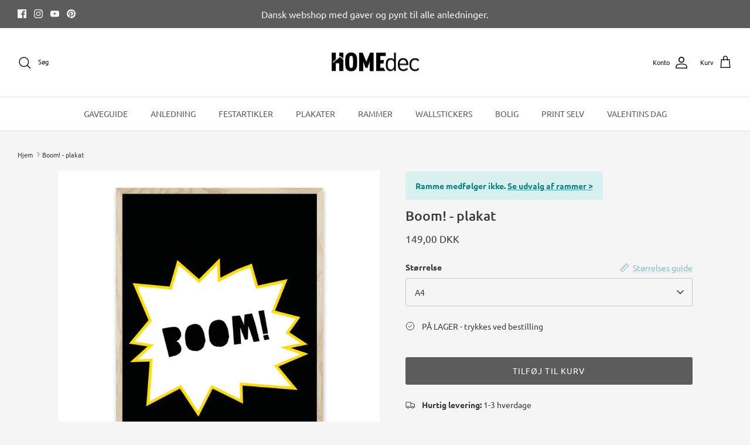

--- FILE ---
content_type: text/html; charset=utf-8
request_url: https://homedec.dk/products/boom-plakat
body_size: 35627
content:
<!DOCTYPE html><html lang="da" dir="ltr">
<head> 
  <link rel="preload" href="https://d1liekpayvooaz.cloudfront.net/apps/customizery/customizery.js?shop=hejtrine.myshopify.com" as="script">
  <script src="//d1liekpayvooaz.cloudfront.net/apps/customizery/customizery.js?shop=hejtrine.myshopify.com"></script>
  <!-- Symmetry 6.0.3 -->

  <title>
    Batman plakat til den lille superhelt &ndash; Homedec.dk
  </title>

  <meta charset="utf-8" />
<meta name="viewport" content="width=device-width,initial-scale=1.0" />
<meta http-equiv="X-UA-Compatible" content="IE=edge"><meta name="description" content="Boom! er navnet på en typografisk plakat fra Kids Posters hvorpå du finder teksten &quot;Boom!&quot;indkranset af en hvid figur med gul kant fra Kids Posters. Plakaten har en sort baggrund, som er med til at skabe en dramatisk effekt som skaber kontrast til de øvrige superhelte plakater fra serien. Ramme kan tilkøbes. Se alle ra"><link rel="preload" href="//cdn.shopify.com/s/files/1/0574/0809/4268/t/1/assets/prefetch_critical_resources.js" as="script">
<script src="//cdn.shopify.com/s/files/1/0574/0809/4268/t/1/assets/prefetch_critical_resources.js" type="text/javascript"></script>
<link rel="preconnect" href="https://cdn.shopify.com" crossorigin>
<link rel="preconnect" href="https://fonts.shopify.com" crossorigin>
<link rel="preconnect" href="https://monorail-edge.shopifysvc.com">
<script type="text/javascript"> const observer = new MutationObserver(e => { e.forEach(({ addedNodes: e }) => { e.forEach(e => { 1 === e.nodeType && "SCRIPT" === e.tagName && (e.innerHTML.includes("asyncLoad") && (e.innerHTML = e.innerHTML.replace("if(window.attachEvent)", "document.addEventListener('asyncLazyLoad',function(event){asyncLoad();});if(window.attachEvent)").replaceAll(", asyncLoad", ", function(){}")), e.innerHTML.includes("PreviewBarInjector") && (e.innerHTML = e.innerHTML.replace("DOMContentLoaded", "asyncLazyLoad")), (e.className == 'analytics') && (e.type = 'text/lazyload'),(e.src.includes("assets/storefront/features")||e.src.includes("assets/shopify_pay")||e.src.includes("connect.facebook.net"))&&(e.setAttribute("data-src", e.src), e.removeAttribute("src")))})})});observer.observe(document.documentElement,{childList:!0,subtree:!0})</script><link rel="preload" as="font" data-href="//homedec.dk/cdn/fonts/ubuntu/ubuntu_n4.2c466c9d72970fbeeea5774a5658b256f03b28fd.woff2" type="font/woff2" crossorigin><link rel="preload" as="font" data-href="//homedec.dk/cdn/fonts/ubuntu/ubuntu_n4.2c466c9d72970fbeeea5774a5658b256f03b28fd.woff2" type="font/woff2" crossorigin><link rel="preload" as="font" data-href="//homedec.dk/cdn/fonts/ubuntu/ubuntu_n5.73a0122c625a1bf38a89e87e3b93ee3e9afb5645.woff2" type="font/woff2" crossorigin><link rel="preload" as="font" data-href="//homedec.dk/cdn/fonts/ubuntu/ubuntu_n4.2c466c9d72970fbeeea5774a5658b256f03b28fd.woff2" type="font/woff2" crossorigin><link rel="preload" href="//homedec.dk/cdn/shop/t/51/assets/vendor.min.js?v=11589511144441591071765447156" as="script">
<link rel="preload" href="//homedec.dk/cdn/shop/t/51/assets/theme.js?v=85417484044267405871765447156" as="script"><link rel="canonical" href="https://homedec.dk/products/boom-plakat" /><link rel="icon" href="//homedec.dk/cdn/shop/files/homedec-some_logo_redigeret.png?crop=center&height=48&v=1662534431&width=48" type="image/png">
<style>
    @font-face {
  font-family: Ubuntu;
  font-weight: 400;
  font-style: normal;
  font-display: fallback;
  src: url("//homedec.dk/cdn/fonts/ubuntu/ubuntu_n4.2c466c9d72970fbeeea5774a5658b256f03b28fd.woff2") format("woff2"),
       url("//homedec.dk/cdn/fonts/ubuntu/ubuntu_n4.7d58d3bbaa6e4145f1df3f31b336b0f96f56885c.woff") format("woff");
}

    @font-face {
  font-family: Ubuntu;
  font-weight: 700;
  font-style: normal;
  font-display: fallback;
  src: url("//homedec.dk/cdn/fonts/ubuntu/ubuntu_n7.4a6a6a4bfdf210d52361d51ed5ba695d22312936.woff2") format("woff2"),
       url("//homedec.dk/cdn/fonts/ubuntu/ubuntu_n7.fa4aeac3536c478d3ad5cc842b960c40fcfddac6.woff") format("woff");
}

    @font-face {
  font-family: Ubuntu;
  font-weight: 500;
  font-style: normal;
  font-display: fallback;
  src: url("//homedec.dk/cdn/fonts/ubuntu/ubuntu_n5.73a0122c625a1bf38a89e87e3b93ee3e9afb5645.woff2") format("woff2"),
       url("//homedec.dk/cdn/fonts/ubuntu/ubuntu_n5.5c082d0da48d9f31b297753ec73533fd4e8c1946.woff") format("woff");
}

    @font-face {
  font-family: Ubuntu;
  font-weight: 400;
  font-style: italic;
  font-display: fallback;
  src: url("//homedec.dk/cdn/fonts/ubuntu/ubuntu_i4.e583bb209b0be46b8bdac75f5d80113af7f36c94.woff2") format("woff2"),
       url("//homedec.dk/cdn/fonts/ubuntu/ubuntu_i4.d7a0a3b4fccf4ef458e998326e91421401b23b79.woff") format("woff");
}

    @font-face {
  font-family: Ubuntu;
  font-weight: 700;
  font-style: italic;
  font-display: fallback;
  src: url("//homedec.dk/cdn/fonts/ubuntu/ubuntu_i7.737f77bbb44c144d52150838348be2537a57490f.woff2") format("woff2"),
       url("//homedec.dk/cdn/fonts/ubuntu/ubuntu_i7.55fd28057e8c2d7cc06dd78c018208f4caeab515.woff") format("woff");
}

    @font-face {
  font-family: Ubuntu;
  font-weight: 500;
  font-style: normal;
  font-display: fallback;
  src: url("//homedec.dk/cdn/fonts/ubuntu/ubuntu_n5.73a0122c625a1bf38a89e87e3b93ee3e9afb5645.woff2") format("woff2"),
       url("//homedec.dk/cdn/fonts/ubuntu/ubuntu_n5.5c082d0da48d9f31b297753ec73533fd4e8c1946.woff") format("woff");
}

    @font-face {
  font-family: Ubuntu;
  font-weight: 400;
  font-style: normal;
  font-display: fallback;
  src: url("//homedec.dk/cdn/fonts/ubuntu/ubuntu_n4.2c466c9d72970fbeeea5774a5658b256f03b28fd.woff2") format("woff2"),
       url("//homedec.dk/cdn/fonts/ubuntu/ubuntu_n4.7d58d3bbaa6e4145f1df3f31b336b0f96f56885c.woff") format("woff");
}

    @font-face {
  font-family: Ubuntu;
  font-weight: 400;
  font-style: normal;
  font-display: fallback;
  src: url("//homedec.dk/cdn/fonts/ubuntu/ubuntu_n4.2c466c9d72970fbeeea5774a5658b256f03b28fd.woff2") format("woff2"),
       url("//homedec.dk/cdn/fonts/ubuntu/ubuntu_n4.7d58d3bbaa6e4145f1df3f31b336b0f96f56885c.woff") format("woff");
}

    
  </style>

  <meta property="og:site_name" content="Homedec.dk">
<meta property="og:url" content="https://homedec.dk/products/boom-plakat">
<meta property="og:title" content="Batman plakat til den lille superhelt">
<meta property="og:type" content="product">
<meta property="og:description" content="Boom! er navnet på en typografisk plakat fra Kids Posters hvorpå du finder teksten &quot;Boom!&quot;indkranset af en hvid figur med gul kant fra Kids Posters. Plakaten har en sort baggrund, som er med til at skabe en dramatisk effekt som skaber kontrast til de øvrige superhelte plakater fra serien. Ramme kan tilkøbes. Se alle ra"><meta property="og:image" content="http://homedec.dk/cdn/shop/products/bzb0005-bzb_borneplakater-batman-boom_1200x1200.jpg?v=1568723014">
  <meta property="og:image:secure_url" content="https://homedec.dk/cdn/shop/products/bzb0005-bzb_borneplakater-batman-boom_1200x1200.jpg?v=1568723014">
  <meta property="og:image:width" content="1000">
  <meta property="og:image:height" content="1000"><meta property="og:price:amount" content="149,00">
  <meta property="og:price:currency" content="DKK"><meta name="twitter:card" content="summary_large_image">
<meta name="twitter:title" content="Batman plakat til den lille superhelt">
<meta name="twitter:description" content="Boom! er navnet på en typografisk plakat fra Kids Posters hvorpå du finder teksten &quot;Boom!&quot;indkranset af en hvid figur med gul kant fra Kids Posters. Plakaten har en sort baggrund, som er med til at skabe en dramatisk effekt som skaber kontrast til de øvrige superhelte plakater fra serien. Ramme kan tilkøbes. Se alle ra">


  <link href="//homedec.dk/cdn/shop/t/51/assets/styles.css?v=44682113167763727791767611702" rel="stylesheet" type="text/css" media="all" />
<script>
    window.theme = window.theme || {};
    theme.money_format_with_product_code_preference = "{{amount_with_comma_separator}} DKK";
    theme.money_format_with_cart_code_preference = "{{amount_with_comma_separator}} kr";
    theme.money_format = "{{amount_with_comma_separator}} kr";
    theme.strings = {
      previous: "Tidligere",
      next: "Næste",
      addressError: "Der opstod en fejl ved at slå op på adressen",
      addressNoResults: "Ingen resultater for denne adresse",
      addressQueryLimit: "Du har overskredet brugsgrænse for Google API. Overvej at opgradere til en  \u003ca href=\"https:\/\/developers.google.com\/maps\/premium\/usage-limits\"\u003ePremium Plan\u003c\/a\u003e.",
      authError: "Der opstod et problem med at godkende din Google Maps API-nøgle.",
      icon_labels_left: "Venstre",
      icon_labels_right: "Højre",
      icon_labels_down: "Ned",
      icon_labels_close: "Tæt",
      icon_labels_plus: "Plus",
      imageSlider: "Billeder",
      cart_terms_confirmation: "Du skal acceptere vilkårene og betingelserne, før du fortsætter.",
      cart_general_quantity_too_high: "Du kan kun have [QUANTITY] i din indkøbskurv",
      products_listing_from: "Fra",
      layout_live_search_see_all: "Vis alle",
      products_product_add_to_cart: "Tilføj til Kurv",
      products_variant_no_stock: "Udsolgt",
      products_variant_non_existent: "Ikke Tilgængelig",
      products_product_pick_a: "Vælg en",
      general_navigation_menu_toggle_aria_label: "Skift menu",
      general_accessibility_labels_close: "Tæt",
      products_product_added_to_cart: "Lagt",
      general_quick_search_pages: "Sider",
      general_quick_search_no_results: "Beklager, vi kunne ikke finde nogen resultater",
      collections_general_see_all_subcollections: "Se alt..."
    };
    theme.routes = {
      cart_url: '/cart',
      cart_add_url: '/cart/add.js',
      cart_update_url: '/cart/update.js',
      predictive_search_url: '/search/suggest'
    };
    theme.settings = {
      cart_type: "drawer",
      after_add_to_cart: "drawer",
      quickbuy_style: "off",
      avoid_orphans: true
    };
    document.documentElement.classList.add('js');
  </script>

  <script src="//homedec.dk/cdn/shop/t/51/assets/vendor.min.js?v=11589511144441591071765447156" defer="defer"></script>
  <script src="//homedec.dk/cdn/shop/t/51/assets/theme.js?v=85417484044267405871765447156" defer="defer"></script>

  <script>window.performance && window.performance.mark && window.performance.mark('shopify.content_for_header.start');</script><meta name="google-site-verification" content="rr1euPX5G8MQY8m-09YxMA34vp3lWaKBRAe5fBbOCd4">
<meta name="facebook-domain-verification" content="lkp75hl1yiwxh0jwf07qjesbn34ceb">
<meta name="facebook-domain-verification" content="lkp75hl1yiwxh0jwf07qjesbn34ceb">
<meta id="shopify-digital-wallet" name="shopify-digital-wallet" content="/6507855925/digital_wallets/dialog">
<link rel="alternate" hreflang="x-default" href="https://homedec.dk/products/boom-plakat">
<link rel="alternate" hreflang="da" href="https://homedec.dk/products/boom-plakat">
<link rel="alternate" hreflang="de-AT" href="https://homedec.at/products/boom-plakat">
<link rel="alternate" hreflang="de-DE" href="https://home-dec.de/products/boom-plakat">
<link rel="alternate" hreflang="sv-SE" href="https://homedec.se/products/boom-plakat">
<link rel="alternate" hreflang="fi-FI" href="https://homedec.fi/products/boom-plakat">
<link rel="alternate" hreflang="pl-PL" href="https://homedec.pl/products/boom-plakat">
<link rel="alternate" type="application/json+oembed" href="https://homedec.dk/products/boom-plakat.oembed">
<script async="async" src="/checkouts/internal/preloads.js?locale=da-DK"></script>
<script id="shopify-features" type="application/json">{"accessToken":"13fa291e53d00fea154d3d06c5980197","betas":["rich-media-storefront-analytics"],"domain":"homedec.dk","predictiveSearch":true,"shopId":6507855925,"locale":"da"}</script>
<script>var Shopify = Shopify || {};
Shopify.shop = "hejtrine.myshopify.com";
Shopify.locale = "da";
Shopify.currency = {"active":"DKK","rate":"1.0"};
Shopify.country = "DK";
Shopify.theme = {"name":"Kopi af Symmetry | Posterly Fix","id":190520328524,"schema_name":"Symmetry","schema_version":"6.0.3","theme_store_id":568,"role":"main"};
Shopify.theme.handle = "null";
Shopify.theme.style = {"id":null,"handle":null};
Shopify.cdnHost = "homedec.dk/cdn";
Shopify.routes = Shopify.routes || {};
Shopify.routes.root = "/";</script>
<script type="module">!function(o){(o.Shopify=o.Shopify||{}).modules=!0}(window);</script>
<script>!function(o){function n(){var o=[];function n(){o.push(Array.prototype.slice.apply(arguments))}return n.q=o,n}var t=o.Shopify=o.Shopify||{};t.loadFeatures=n(),t.autoloadFeatures=n()}(window);</script>
<script id="shop-js-analytics" type="application/json">{"pageType":"product"}</script>
<script defer="defer" async type="module" src="//homedec.dk/cdn/shopifycloud/shop-js/modules/v2/client.init-shop-cart-sync_BWUFHQxD.da.esm.js"></script>
<script defer="defer" async type="module" src="//homedec.dk/cdn/shopifycloud/shop-js/modules/v2/chunk.common_CxPaeDJ-.esm.js"></script>
<script defer="defer" async type="module" src="//homedec.dk/cdn/shopifycloud/shop-js/modules/v2/chunk.modal_DY3Xiats.esm.js"></script>
<script type="module">
  await import("//homedec.dk/cdn/shopifycloud/shop-js/modules/v2/client.init-shop-cart-sync_BWUFHQxD.da.esm.js");
await import("//homedec.dk/cdn/shopifycloud/shop-js/modules/v2/chunk.common_CxPaeDJ-.esm.js");
await import("//homedec.dk/cdn/shopifycloud/shop-js/modules/v2/chunk.modal_DY3Xiats.esm.js");

  window.Shopify.SignInWithShop?.initShopCartSync?.({"fedCMEnabled":true,"windoidEnabled":true});

</script>
<script>(function() {
  var isLoaded = false;
  function asyncLoad() {
    if (isLoaded) return;
    isLoaded = true;
    var urls = ["\/\/d1liekpayvooaz.cloudfront.net\/apps\/customizery\/customizery.js?shop=hejtrine.myshopify.com","https:\/\/app.posterlyapp.io\/redirector.js?shop=hejtrine.myshopify.com","https:\/\/cdn.nfcube.com\/69ab5428e547c6cd4ac574ee4dcd10af.js?shop=hejtrine.myshopify.com","https:\/\/spin.bestfreecdn.com\/storage\/js\/spin-6507855925.js?ver=1\u0026shop=hejtrine.myshopify.com","https:\/\/spin.bestfreecdn.com\/storage\/js\/spin-6507855925.js?ver=1\u0026shop=hejtrine.myshopify.com"];
    for (var i = 0; i < urls.length; i++) {
      var s = document.createElement('script');
      s.type = 'text/javascript';
      s.async = true;
      s.src = urls[i];
      var x = document.getElementsByTagName('script')[0];
      x.parentNode.insertBefore(s, x);
    }
  };
  if(window.attachEvent) {
    window.attachEvent('onload', asyncLoad);
  } else {
    window.addEventListener('load', asyncLoad, false);
  }
})();</script>
<script id="__st">var __st={"a":6507855925,"offset":3600,"reqid":"923c0203-7432-42d9-8256-63faeff6daf5-1769761413","pageurl":"homedec.dk\/products\/boom-plakat","u":"aa79ca120feb","p":"product","rtyp":"product","rid":4099487301685};</script>
<script>window.ShopifyPaypalV4VisibilityTracking = true;</script>
<script id="captcha-bootstrap">!function(){'use strict';const t='contact',e='account',n='new_comment',o=[[t,t],['blogs',n],['comments',n],[t,'customer']],c=[[e,'customer_login'],[e,'guest_login'],[e,'recover_customer_password'],[e,'create_customer']],r=t=>t.map((([t,e])=>`form[action*='/${t}']:not([data-nocaptcha='true']) input[name='form_type'][value='${e}']`)).join(','),a=t=>()=>t?[...document.querySelectorAll(t)].map((t=>t.form)):[];function s(){const t=[...o],e=r(t);return a(e)}const i='password',u='form_key',d=['recaptcha-v3-token','g-recaptcha-response','h-captcha-response',i],f=()=>{try{return window.sessionStorage}catch{return}},m='__shopify_v',_=t=>t.elements[u];function p(t,e,n=!1){try{const o=window.sessionStorage,c=JSON.parse(o.getItem(e)),{data:r}=function(t){const{data:e,action:n}=t;return t[m]||n?{data:e,action:n}:{data:t,action:n}}(c);for(const[e,n]of Object.entries(r))t.elements[e]&&(t.elements[e].value=n);n&&o.removeItem(e)}catch(o){console.error('form repopulation failed',{error:o})}}const l='form_type',E='cptcha';function T(t){t.dataset[E]=!0}const w=window,h=w.document,L='Shopify',v='ce_forms',y='captcha';let A=!1;((t,e)=>{const n=(g='f06e6c50-85a8-45c8-87d0-21a2b65856fe',I='https://cdn.shopify.com/shopifycloud/storefront-forms-hcaptcha/ce_storefront_forms_captcha_hcaptcha.v1.5.2.iife.js',D={infoText:'Beskyttet af hCaptcha',privacyText:'Beskyttelse af persondata',termsText:'Vilkår'},(t,e,n)=>{const o=w[L][v],c=o.bindForm;if(c)return c(t,g,e,D).then(n);var r;o.q.push([[t,g,e,D],n]),r=I,A||(h.body.append(Object.assign(h.createElement('script'),{id:'captcha-provider',async:!0,src:r})),A=!0)});var g,I,D;w[L]=w[L]||{},w[L][v]=w[L][v]||{},w[L][v].q=[],w[L][y]=w[L][y]||{},w[L][y].protect=function(t,e){n(t,void 0,e),T(t)},Object.freeze(w[L][y]),function(t,e,n,w,h,L){const[v,y,A,g]=function(t,e,n){const i=e?o:[],u=t?c:[],d=[...i,...u],f=r(d),m=r(i),_=r(d.filter((([t,e])=>n.includes(e))));return[a(f),a(m),a(_),s()]}(w,h,L),I=t=>{const e=t.target;return e instanceof HTMLFormElement?e:e&&e.form},D=t=>v().includes(t);t.addEventListener('submit',(t=>{const e=I(t);if(!e)return;const n=D(e)&&!e.dataset.hcaptchaBound&&!e.dataset.recaptchaBound,o=_(e),c=g().includes(e)&&(!o||!o.value);(n||c)&&t.preventDefault(),c&&!n&&(function(t){try{if(!f())return;!function(t){const e=f();if(!e)return;const n=_(t);if(!n)return;const o=n.value;o&&e.removeItem(o)}(t);const e=Array.from(Array(32),(()=>Math.random().toString(36)[2])).join('');!function(t,e){_(t)||t.append(Object.assign(document.createElement('input'),{type:'hidden',name:u})),t.elements[u].value=e}(t,e),function(t,e){const n=f();if(!n)return;const o=[...t.querySelectorAll(`input[type='${i}']`)].map((({name:t})=>t)),c=[...d,...o],r={};for(const[a,s]of new FormData(t).entries())c.includes(a)||(r[a]=s);n.setItem(e,JSON.stringify({[m]:1,action:t.action,data:r}))}(t,e)}catch(e){console.error('failed to persist form',e)}}(e),e.submit())}));const S=(t,e)=>{t&&!t.dataset[E]&&(n(t,e.some((e=>e===t))),T(t))};for(const o of['focusin','change'])t.addEventListener(o,(t=>{const e=I(t);D(e)&&S(e,y())}));const B=e.get('form_key'),M=e.get(l),P=B&&M;t.addEventListener('DOMContentLoaded',(()=>{const t=y();if(P)for(const e of t)e.elements[l].value===M&&p(e,B);[...new Set([...A(),...v().filter((t=>'true'===t.dataset.shopifyCaptcha))])].forEach((e=>S(e,t)))}))}(h,new URLSearchParams(w.location.search),n,t,e,['guest_login'])})(!0,!0)}();</script>
<script integrity="sha256-4kQ18oKyAcykRKYeNunJcIwy7WH5gtpwJnB7kiuLZ1E=" data-source-attribution="shopify.loadfeatures" defer="defer" src="//homedec.dk/cdn/shopifycloud/storefront/assets/storefront/load_feature-a0a9edcb.js" crossorigin="anonymous"></script>
<script data-source-attribution="shopify.dynamic_checkout.dynamic.init">var Shopify=Shopify||{};Shopify.PaymentButton=Shopify.PaymentButton||{isStorefrontPortableWallets:!0,init:function(){window.Shopify.PaymentButton.init=function(){};var t=document.createElement("script");t.src="https://homedec.dk/cdn/shopifycloud/portable-wallets/latest/portable-wallets.da.js",t.type="module",document.head.appendChild(t)}};
</script>
<script data-source-attribution="shopify.dynamic_checkout.buyer_consent">
  function portableWalletsHideBuyerConsent(e){var t=document.getElementById("shopify-buyer-consent"),n=document.getElementById("shopify-subscription-policy-button");t&&n&&(t.classList.add("hidden"),t.setAttribute("aria-hidden","true"),n.removeEventListener("click",e))}function portableWalletsShowBuyerConsent(e){var t=document.getElementById("shopify-buyer-consent"),n=document.getElementById("shopify-subscription-policy-button");t&&n&&(t.classList.remove("hidden"),t.removeAttribute("aria-hidden"),n.addEventListener("click",e))}window.Shopify?.PaymentButton&&(window.Shopify.PaymentButton.hideBuyerConsent=portableWalletsHideBuyerConsent,window.Shopify.PaymentButton.showBuyerConsent=portableWalletsShowBuyerConsent);
</script>
<script data-source-attribution="shopify.dynamic_checkout.cart.bootstrap">document.addEventListener("DOMContentLoaded",(function(){function t(){return document.querySelector("shopify-accelerated-checkout-cart, shopify-accelerated-checkout")}if(t())Shopify.PaymentButton.init();else{new MutationObserver((function(e,n){t()&&(Shopify.PaymentButton.init(),n.disconnect())})).observe(document.body,{childList:!0,subtree:!0})}}));
</script>
<script id='scb4127' type='text/javascript' async='' src='https://homedec.dk/cdn/shopifycloud/privacy-banner/storefront-banner.js'></script><script id="sections-script" data-sections="product-recommendations" defer="defer" src="//homedec.dk/cdn/shop/t/51/compiled_assets/scripts.js?v=25717"></script>
<script>window.performance && window.performance.mark && window.performance.mark('shopify.content_for_header.end');</script>
  <script src="//cdn.shopify.com/s/files/1/0574/0809/4268/t/1/assets/bootstrap-29.0.69.js" type="text/javascript"></script>
  
<!-- teeinblue scripts. DON'T MODIFY!!! -->
<script> 
window.teeinblueShop = {
  shopCurrency: "DKK",
};
</script>









<script id="teeinblue-product-data">
window.TeeInBlueCampaign = {
  
  isTeeInBlueProduct: false,
  productId: 4099487301685,
};
</script>


<!-- teeinblue scripts end. -->

<script type="text/javascript">const posterly_theme_vars = { design_id: '', sku: 'TR-BAT005-A4' };</script>



<!-- Hotjar Tracking Code for https://homedec.dk/ -->
<script>
    (function(h,o,t,j,a,r){
        h.hj=h.hj||function(){(h.hj.q=h.hj.q||[]).push(arguments)};
        h._hjSettings={hjid:3704867,hjsv:6};
        a=o.getElementsByTagName('head')[0];
        r=o.createElement('script');r.async=1;
        r.src=t+h._hjSettings.hjid+j+h._hjSettings.hjsv;
        a.appendChild(r);
    })(window,document,'https://static.hotjar.com/c/hotjar-','.js?sv=');
</script>
  
<!-- Meta Pixel Code -->
<script>
!function(f,b,e,v,n,t,s)
{if(f.fbq)return;n=f.fbq=function(){n.callMethod?
n.callMethod.apply(n,arguments):n.queue.push(arguments)};
if(!f._fbq)f._fbq=n;n.push=n;n.loaded=!0;n.version='2.0';
n.queue=[];t=b.createElement(e);t.async=!0;
t.src=v;s=b.getElementsByTagName(e)[0];
s.parentNode.insertBefore(t,s)}(window, document,'script',
'https://connect.facebook.net/en_US/fbevents.js');
fbq('init', '941493795882330');
fbq('track', 'PageView');
</script>
<noscript><img height="1" width="1" style="display:none"
src="https://www.facebook.com/tr?id=941493795882330&ev=PageView&noscript=1"
/></noscript>
<!-- End Meta Pixel Code -->



  <!-- Google tag (gtag.js) -->
<script async src="https://www.googletagmanager.com/gtag/js?id=AW-741249467"></script>
<script>
  window.dataLayer = window.dataLayer || [];
  function gtag(){dataLayer.push(arguments);}
  gtag('js', new Date());

  gtag('config', 'AW-741249467');
</script>

<!-- Event snippet for Køb conversion page -->
<script>
  gtag('event', 'conversion', {
      'send_to': 'AW-438068069/vOYlCKryz7sZEOXG8dAB',
      'value': 1.0,
      'currency': 'DKK',
      'transaction_id': ''
  });
</script>

  <!-- Google tag (gtag.js) -->
<script async src="https://www.googletagmanager.com/gtag/js?id=AW-741249467">
</script>
<script>
  window.dataLayer = window.dataLayer || [];
  function gtag(){dataLayer.push(arguments);}
  gtag('js', new Date());

  gtag('config', 'AW-741249467');
</script>

<script src="//homedec.dk/cdn/shop/t/51/assets/byliste.js?v=33760642785226584171765447156" type="text/javascript"></script>
<script src="//homedec.dk/cdn/shop/t/51/assets/familieliste.js?v=106193969030708719921767950076" type="text/javascript"></script>


<!-- BEGIN app block: shopify://apps/zepto-product-personalizer/blocks/product_personalizer_main/7411210d-7b32-4c09-9455-e129e3be4729 --><!-- BEGIN app snippet: product-personalizer -->



  
 
 

<!-- END app snippet -->
<!-- BEGIN app snippet: zepto_common --><script>
var pplr_cart = {"note":null,"attributes":{},"original_total_price":0,"total_price":0,"total_discount":0,"total_weight":0.0,"item_count":0,"items":[],"requires_shipping":false,"currency":"DKK","items_subtotal_price":0,"cart_level_discount_applications":[],"checkout_charge_amount":0};
var pplr_shop_currency = "DKK";
var pplr_enabled_currencies_size = 1;
var pplr_money_formate = "{{amount_with_comma_separator}} kr";
var pplr_manual_theme_selector=["CartCount span","tr:has([name*=updates])","tr img:first,.cart-drawer__options , .cart-item__image ,  .AspectRatio img",".line-item__title, .meta span,.cart-drawer__options:last-of-type , .cart-drawer__item-properties , .cart__properties , .CartItem__PropertyList , .cart__item-meta .cart__product-properties , .properties , .item-details h6 small",".cart__item--price",".dsds",".pplr_item_remove",".ajaxcart__qty , .PageContent , #CartContainer , .cart-summary-item__quantity , .nt_fk_canvas , .cart__cell--quantity , #mainContent , .cart-drawer__content , .cart__table tbody",".header__cart-price-bubble span[data-cart-price-bubble] , .cart-drawer__subtotal-value , .cart-drawer__subtotal-number , .ajaxcart__subtotal .grid .grid__item.one-third.text-right , .ajaxcart__subtotal , .cart__footer__value[data-cart-final] , .text-right.price.price--amount .price ,  .cart__item-sub div[data-subtotal] , .cart-cost .money , .cart__subtotal .money , .amount .theme-money , .cart_tot_price .transcy-money , .cart__total__money , .cart-subtotal__price , .cart__subtotal , .cart__subtotal-price .wcp-original-cart-total , #CartCost","form[action*=cart] [name=checkout]","Klik for at se billede","0","Discount Code {{ code }} is invalid","Discount code","Apply",".SomeClass","Subtotal","Shipping","EST. TOTAL"];
</script>
<script defer src="//cdn-zeptoapps.com/product-personalizer/pplr_common.js?v=30" ></script><!-- END app snippet -->

<!-- END app block --><script src="https://cdn.shopify.com/extensions/6c66d7d0-f631-46bf-8039-ad48ac607ad6/forms-2301/assets/shopify-forms-loader.js" type="text/javascript" defer="defer"></script>
<script src="https://cdn.shopify.com/extensions/e8878072-2f6b-4e89-8082-94b04320908d/inbox-1254/assets/inbox-chat-loader.js" type="text/javascript" defer="defer"></script>
<link href="https://monorail-edge.shopifysvc.com" rel="dns-prefetch">
<script>(function(){if ("sendBeacon" in navigator && "performance" in window) {try {var session_token_from_headers = performance.getEntriesByType('navigation')[0].serverTiming.find(x => x.name == '_s').description;} catch {var session_token_from_headers = undefined;}var session_cookie_matches = document.cookie.match(/_shopify_s=([^;]*)/);var session_token_from_cookie = session_cookie_matches && session_cookie_matches.length === 2 ? session_cookie_matches[1] : "";var session_token = session_token_from_headers || session_token_from_cookie || "";function handle_abandonment_event(e) {var entries = performance.getEntries().filter(function(entry) {return /monorail-edge.shopifysvc.com/.test(entry.name);});if (!window.abandonment_tracked && entries.length === 0) {window.abandonment_tracked = true;var currentMs = Date.now();var navigation_start = performance.timing.navigationStart;var payload = {shop_id: 6507855925,url: window.location.href,navigation_start,duration: currentMs - navigation_start,session_token,page_type: "product"};window.navigator.sendBeacon("https://monorail-edge.shopifysvc.com/v1/produce", JSON.stringify({schema_id: "online_store_buyer_site_abandonment/1.1",payload: payload,metadata: {event_created_at_ms: currentMs,event_sent_at_ms: currentMs}}));}}window.addEventListener('pagehide', handle_abandonment_event);}}());</script>
<script id="web-pixels-manager-setup">(function e(e,d,r,n,o){if(void 0===o&&(o={}),!Boolean(null===(a=null===(i=window.Shopify)||void 0===i?void 0:i.analytics)||void 0===a?void 0:a.replayQueue)){var i,a;window.Shopify=window.Shopify||{};var t=window.Shopify;t.analytics=t.analytics||{};var s=t.analytics;s.replayQueue=[],s.publish=function(e,d,r){return s.replayQueue.push([e,d,r]),!0};try{self.performance.mark("wpm:start")}catch(e){}var l=function(){var e={modern:/Edge?\/(1{2}[4-9]|1[2-9]\d|[2-9]\d{2}|\d{4,})\.\d+(\.\d+|)|Firefox\/(1{2}[4-9]|1[2-9]\d|[2-9]\d{2}|\d{4,})\.\d+(\.\d+|)|Chrom(ium|e)\/(9{2}|\d{3,})\.\d+(\.\d+|)|(Maci|X1{2}).+ Version\/(15\.\d+|(1[6-9]|[2-9]\d|\d{3,})\.\d+)([,.]\d+|)( \(\w+\)|)( Mobile\/\w+|) Safari\/|Chrome.+OPR\/(9{2}|\d{3,})\.\d+\.\d+|(CPU[ +]OS|iPhone[ +]OS|CPU[ +]iPhone|CPU IPhone OS|CPU iPad OS)[ +]+(15[._]\d+|(1[6-9]|[2-9]\d|\d{3,})[._]\d+)([._]\d+|)|Android:?[ /-](13[3-9]|1[4-9]\d|[2-9]\d{2}|\d{4,})(\.\d+|)(\.\d+|)|Android.+Firefox\/(13[5-9]|1[4-9]\d|[2-9]\d{2}|\d{4,})\.\d+(\.\d+|)|Android.+Chrom(ium|e)\/(13[3-9]|1[4-9]\d|[2-9]\d{2}|\d{4,})\.\d+(\.\d+|)|SamsungBrowser\/([2-9]\d|\d{3,})\.\d+/,legacy:/Edge?\/(1[6-9]|[2-9]\d|\d{3,})\.\d+(\.\d+|)|Firefox\/(5[4-9]|[6-9]\d|\d{3,})\.\d+(\.\d+|)|Chrom(ium|e)\/(5[1-9]|[6-9]\d|\d{3,})\.\d+(\.\d+|)([\d.]+$|.*Safari\/(?![\d.]+ Edge\/[\d.]+$))|(Maci|X1{2}).+ Version\/(10\.\d+|(1[1-9]|[2-9]\d|\d{3,})\.\d+)([,.]\d+|)( \(\w+\)|)( Mobile\/\w+|) Safari\/|Chrome.+OPR\/(3[89]|[4-9]\d|\d{3,})\.\d+\.\d+|(CPU[ +]OS|iPhone[ +]OS|CPU[ +]iPhone|CPU IPhone OS|CPU iPad OS)[ +]+(10[._]\d+|(1[1-9]|[2-9]\d|\d{3,})[._]\d+)([._]\d+|)|Android:?[ /-](13[3-9]|1[4-9]\d|[2-9]\d{2}|\d{4,})(\.\d+|)(\.\d+|)|Mobile Safari.+OPR\/([89]\d|\d{3,})\.\d+\.\d+|Android.+Firefox\/(13[5-9]|1[4-9]\d|[2-9]\d{2}|\d{4,})\.\d+(\.\d+|)|Android.+Chrom(ium|e)\/(13[3-9]|1[4-9]\d|[2-9]\d{2}|\d{4,})\.\d+(\.\d+|)|Android.+(UC? ?Browser|UCWEB|U3)[ /]?(15\.([5-9]|\d{2,})|(1[6-9]|[2-9]\d|\d{3,})\.\d+)\.\d+|SamsungBrowser\/(5\.\d+|([6-9]|\d{2,})\.\d+)|Android.+MQ{2}Browser\/(14(\.(9|\d{2,})|)|(1[5-9]|[2-9]\d|\d{3,})(\.\d+|))(\.\d+|)|K[Aa][Ii]OS\/(3\.\d+|([4-9]|\d{2,})\.\d+)(\.\d+|)/},d=e.modern,r=e.legacy,n=navigator.userAgent;return n.match(d)?"modern":n.match(r)?"legacy":"unknown"}(),u="modern"===l?"modern":"legacy",c=(null!=n?n:{modern:"",legacy:""})[u],f=function(e){return[e.baseUrl,"/wpm","/b",e.hashVersion,"modern"===e.buildTarget?"m":"l",".js"].join("")}({baseUrl:d,hashVersion:r,buildTarget:u}),m=function(e){var d=e.version,r=e.bundleTarget,n=e.surface,o=e.pageUrl,i=e.monorailEndpoint;return{emit:function(e){var a=e.status,t=e.errorMsg,s=(new Date).getTime(),l=JSON.stringify({metadata:{event_sent_at_ms:s},events:[{schema_id:"web_pixels_manager_load/3.1",payload:{version:d,bundle_target:r,page_url:o,status:a,surface:n,error_msg:t},metadata:{event_created_at_ms:s}}]});if(!i)return console&&console.warn&&console.warn("[Web Pixels Manager] No Monorail endpoint provided, skipping logging."),!1;try{return self.navigator.sendBeacon.bind(self.navigator)(i,l)}catch(e){}var u=new XMLHttpRequest;try{return u.open("POST",i,!0),u.setRequestHeader("Content-Type","text/plain"),u.send(l),!0}catch(e){return console&&console.warn&&console.warn("[Web Pixels Manager] Got an unhandled error while logging to Monorail."),!1}}}}({version:r,bundleTarget:l,surface:e.surface,pageUrl:self.location.href,monorailEndpoint:e.monorailEndpoint});try{o.browserTarget=l,function(e){var d=e.src,r=e.async,n=void 0===r||r,o=e.onload,i=e.onerror,a=e.sri,t=e.scriptDataAttributes,s=void 0===t?{}:t,l=document.createElement("script"),u=document.querySelector("head"),c=document.querySelector("body");if(l.async=n,l.src=d,a&&(l.integrity=a,l.crossOrigin="anonymous"),s)for(var f in s)if(Object.prototype.hasOwnProperty.call(s,f))try{l.dataset[f]=s[f]}catch(e){}if(o&&l.addEventListener("load",o),i&&l.addEventListener("error",i),u)u.appendChild(l);else{if(!c)throw new Error("Did not find a head or body element to append the script");c.appendChild(l)}}({src:f,async:!0,onload:function(){if(!function(){var e,d;return Boolean(null===(d=null===(e=window.Shopify)||void 0===e?void 0:e.analytics)||void 0===d?void 0:d.initialized)}()){var d=window.webPixelsManager.init(e)||void 0;if(d){var r=window.Shopify.analytics;r.replayQueue.forEach((function(e){var r=e[0],n=e[1],o=e[2];d.publishCustomEvent(r,n,o)})),r.replayQueue=[],r.publish=d.publishCustomEvent,r.visitor=d.visitor,r.initialized=!0}}},onerror:function(){return m.emit({status:"failed",errorMsg:"".concat(f," has failed to load")})},sri:function(e){var d=/^sha384-[A-Za-z0-9+/=]+$/;return"string"==typeof e&&d.test(e)}(c)?c:"",scriptDataAttributes:o}),m.emit({status:"loading"})}catch(e){m.emit({status:"failed",errorMsg:(null==e?void 0:e.message)||"Unknown error"})}}})({shopId: 6507855925,storefrontBaseUrl: "https://homedec.dk",extensionsBaseUrl: "https://extensions.shopifycdn.com/cdn/shopifycloud/web-pixels-manager",monorailEndpoint: "https://monorail-edge.shopifysvc.com/unstable/produce_batch",surface: "storefront-renderer",enabledBetaFlags: ["2dca8a86"],webPixelsConfigList: [{"id":"901054796","configuration":"{\"config\":\"{\\\"google_tag_ids\\\":[\\\"G-8DXXR9XQMG\\\",\\\"AW-741249467\\\",\\\"GT-P85SH3V\\\"],\\\"target_country\\\":\\\"DK\\\",\\\"gtag_events\\\":[{\\\"type\\\":\\\"begin_checkout\\\",\\\"action_label\\\":[\\\"G-8DXXR9XQMG\\\",\\\"AW-741249467\\\/_VmJCJGSsJ4BELujuuEC\\\"]},{\\\"type\\\":\\\"search\\\",\\\"action_label\\\":[\\\"G-8DXXR9XQMG\\\",\\\"AW-741249467\\\/t8YPCJSSsJ4BELujuuEC\\\"]},{\\\"type\\\":\\\"view_item\\\",\\\"action_label\\\":[\\\"G-8DXXR9XQMG\\\",\\\"AW-741249467\\\/MGNyCIuSsJ4BELujuuEC\\\",\\\"MC-CXV9HBZ3K2\\\"]},{\\\"type\\\":\\\"purchase\\\",\\\"action_label\\\":[\\\"G-8DXXR9XQMG\\\",\\\"AW-741249467\\\/fkoqCIiSsJ4BELujuuEC\\\",\\\"MC-CXV9HBZ3K2\\\",\\\"AW-438068069\\\/vOYlCKryz7sZEOXG8dAB\\\"]},{\\\"type\\\":\\\"page_view\\\",\\\"action_label\\\":[\\\"G-8DXXR9XQMG\\\",\\\"AW-741249467\\\/ev4WCI2RsJ4BELujuuEC\\\",\\\"MC-CXV9HBZ3K2\\\"]},{\\\"type\\\":\\\"add_payment_info\\\",\\\"action_label\\\":[\\\"G-8DXXR9XQMG\\\",\\\"AW-741249467\\\/INxaCJeSsJ4BELujuuEC\\\"]},{\\\"type\\\":\\\"add_to_cart\\\",\\\"action_label\\\":[\\\"G-8DXXR9XQMG\\\",\\\"AW-741249467\\\/32GICI6SsJ4BELujuuEC\\\"]}],\\\"enable_monitoring_mode\\\":false}\"}","eventPayloadVersion":"v1","runtimeContext":"OPEN","scriptVersion":"b2a88bafab3e21179ed38636efcd8a93","type":"APP","apiClientId":1780363,"privacyPurposes":[],"dataSharingAdjustments":{"protectedCustomerApprovalScopes":["read_customer_address","read_customer_email","read_customer_name","read_customer_personal_data","read_customer_phone"]}},{"id":"397738316","configuration":"{\"pixel_id\":\"807638942976244\",\"pixel_type\":\"facebook_pixel\",\"metaapp_system_user_token\":\"-\"}","eventPayloadVersion":"v1","runtimeContext":"OPEN","scriptVersion":"ca16bc87fe92b6042fbaa3acc2fbdaa6","type":"APP","apiClientId":2329312,"privacyPurposes":["ANALYTICS","MARKETING","SALE_OF_DATA"],"dataSharingAdjustments":{"protectedCustomerApprovalScopes":["read_customer_address","read_customer_email","read_customer_name","read_customer_personal_data","read_customer_phone"]}},{"id":"145883468","configuration":"{\"tagID\":\"2614466152105\"}","eventPayloadVersion":"v1","runtimeContext":"STRICT","scriptVersion":"18031546ee651571ed29edbe71a3550b","type":"APP","apiClientId":3009811,"privacyPurposes":["ANALYTICS","MARKETING","SALE_OF_DATA"],"dataSharingAdjustments":{"protectedCustomerApprovalScopes":["read_customer_address","read_customer_email","read_customer_name","read_customer_personal_data","read_customer_phone"]}},{"id":"shopify-app-pixel","configuration":"{}","eventPayloadVersion":"v1","runtimeContext":"STRICT","scriptVersion":"0450","apiClientId":"shopify-pixel","type":"APP","privacyPurposes":["ANALYTICS","MARKETING"]},{"id":"shopify-custom-pixel","eventPayloadVersion":"v1","runtimeContext":"LAX","scriptVersion":"0450","apiClientId":"shopify-pixel","type":"CUSTOM","privacyPurposes":["ANALYTICS","MARKETING"]}],isMerchantRequest: false,initData: {"shop":{"name":"Homedec.dk","paymentSettings":{"currencyCode":"DKK"},"myshopifyDomain":"hejtrine.myshopify.com","countryCode":"DK","storefrontUrl":"https:\/\/homedec.dk"},"customer":null,"cart":null,"checkout":null,"productVariants":[{"price":{"amount":149.0,"currencyCode":"DKK"},"product":{"title":"Boom! - plakat","vendor":"Kids Posters","id":"4099487301685","untranslatedTitle":"Boom! - plakat","url":"\/products\/boom-plakat","type":"Børne plakat"},"id":"30114629156917","image":{"src":"\/\/homedec.dk\/cdn\/shop\/products\/bzb0005-bzb_borneplakater-batman-boom.jpg?v=1568723014"},"sku":"TR-BAT005-A4","title":"A4","untranslatedTitle":"A4"},{"price":{"amount":249.0,"currencyCode":"DKK"},"product":{"title":"Boom! - plakat","vendor":"Kids Posters","id":"4099487301685","untranslatedTitle":"Boom! - plakat","url":"\/products\/boom-plakat","type":"Børne plakat"},"id":"30114629189685","image":{"src":"\/\/homedec.dk\/cdn\/shop\/products\/bzb0005-bzb_borneplakater-batman-boom.jpg?v=1568723014"},"sku":"TR-BAT005-A3","title":"A3","untranslatedTitle":"A3"},{"price":{"amount":249.0,"currencyCode":"DKK"},"product":{"title":"Boom! - plakat","vendor":"Kids Posters","id":"4099487301685","untranslatedTitle":"Boom! - plakat","url":"\/products\/boom-plakat","type":"Børne plakat"},"id":"30114629255221","image":{"src":"\/\/homedec.dk\/cdn\/shop\/products\/bzb0005-bzb_borneplakater-batman-boom.jpg?v=1568723014"},"sku":"TR-BAT005-30","title":"30 x 40 cm","untranslatedTitle":"30 x 40 cm"},{"price":{"amount":299.0,"currencyCode":"DKK"},"product":{"title":"Boom! - plakat","vendor":"Kids Posters","id":"4099487301685","untranslatedTitle":"Boom! - plakat","url":"\/products\/boom-plakat","type":"Børne plakat"},"id":"30114629287989","image":{"src":"\/\/homedec.dk\/cdn\/shop\/products\/bzb0005-bzb_borneplakater-batman-boom.jpg?v=1568723014"},"sku":"TR-BAT005-40","title":"40 x 50 cm","untranslatedTitle":"40 x 50 cm"},{"price":{"amount":349.0,"currencyCode":"DKK"},"product":{"title":"Boom! - plakat","vendor":"Kids Posters","id":"4099487301685","untranslatedTitle":"Boom! - plakat","url":"\/products\/boom-plakat","type":"Børne plakat"},"id":"30114629320757","image":{"src":"\/\/homedec.dk\/cdn\/shop\/products\/bzb0005-bzb_borneplakater-batman-boom.jpg?v=1568723014"},"sku":"TR-BAT005-50","title":"50 x 70 cm","untranslatedTitle":"50 x 70 cm"},{"price":{"amount":549.0,"currencyCode":"DKK"},"product":{"title":"Boom! - plakat","vendor":"Kids Posters","id":"4099487301685","untranslatedTitle":"Boom! - plakat","url":"\/products\/boom-plakat","type":"Børne plakat"},"id":"30114629353525","image":{"src":"\/\/homedec.dk\/cdn\/shop\/products\/bzb0005-bzb_borneplakater-batman-boom.jpg?v=1568723014"},"sku":"TR-BAT005-70","title":"70 x 100 cm","untranslatedTitle":"70 x 100 cm"}],"purchasingCompany":null},},"https://homedec.dk/cdn","1d2a099fw23dfb22ep557258f5m7a2edbae",{"modern":"","legacy":""},{"shopId":"6507855925","storefrontBaseUrl":"https:\/\/homedec.dk","extensionBaseUrl":"https:\/\/extensions.shopifycdn.com\/cdn\/shopifycloud\/web-pixels-manager","surface":"storefront-renderer","enabledBetaFlags":"[\"2dca8a86\"]","isMerchantRequest":"false","hashVersion":"1d2a099fw23dfb22ep557258f5m7a2edbae","publish":"custom","events":"[[\"page_viewed\",{}],[\"product_viewed\",{\"productVariant\":{\"price\":{\"amount\":149.0,\"currencyCode\":\"DKK\"},\"product\":{\"title\":\"Boom! - plakat\",\"vendor\":\"Kids Posters\",\"id\":\"4099487301685\",\"untranslatedTitle\":\"Boom! - plakat\",\"url\":\"\/products\/boom-plakat\",\"type\":\"Børne plakat\"},\"id\":\"30114629156917\",\"image\":{\"src\":\"\/\/homedec.dk\/cdn\/shop\/products\/bzb0005-bzb_borneplakater-batman-boom.jpg?v=1568723014\"},\"sku\":\"TR-BAT005-A4\",\"title\":\"A4\",\"untranslatedTitle\":\"A4\"}}]]"});</script><script>
  window.ShopifyAnalytics = window.ShopifyAnalytics || {};
  window.ShopifyAnalytics.meta = window.ShopifyAnalytics.meta || {};
  window.ShopifyAnalytics.meta.currency = 'DKK';
  var meta = {"product":{"id":4099487301685,"gid":"gid:\/\/shopify\/Product\/4099487301685","vendor":"Kids Posters","type":"Børne plakat","handle":"boom-plakat","variants":[{"id":30114629156917,"price":14900,"name":"Boom! - plakat - A4","public_title":"A4","sku":"TR-BAT005-A4"},{"id":30114629189685,"price":24900,"name":"Boom! - plakat - A3","public_title":"A3","sku":"TR-BAT005-A3"},{"id":30114629255221,"price":24900,"name":"Boom! - plakat - 30 x 40 cm","public_title":"30 x 40 cm","sku":"TR-BAT005-30"},{"id":30114629287989,"price":29900,"name":"Boom! - plakat - 40 x 50 cm","public_title":"40 x 50 cm","sku":"TR-BAT005-40"},{"id":30114629320757,"price":34900,"name":"Boom! - plakat - 50 x 70 cm","public_title":"50 x 70 cm","sku":"TR-BAT005-50"},{"id":30114629353525,"price":54900,"name":"Boom! - plakat - 70 x 100 cm","public_title":"70 x 100 cm","sku":"TR-BAT005-70"}],"remote":false},"page":{"pageType":"product","resourceType":"product","resourceId":4099487301685,"requestId":"923c0203-7432-42d9-8256-63faeff6daf5-1769761413"}};
  for (var attr in meta) {
    window.ShopifyAnalytics.meta[attr] = meta[attr];
  }
</script>
<script class="analytics">
  (function () {
    var customDocumentWrite = function(content) {
      var jquery = null;

      if (window.jQuery) {
        jquery = window.jQuery;
      } else if (window.Checkout && window.Checkout.$) {
        jquery = window.Checkout.$;
      }

      if (jquery) {
        jquery('body').append(content);
      }
    };

    var hasLoggedConversion = function(token) {
      if (token) {
        return document.cookie.indexOf('loggedConversion=' + token) !== -1;
      }
      return false;
    }

    var setCookieIfConversion = function(token) {
      if (token) {
        var twoMonthsFromNow = new Date(Date.now());
        twoMonthsFromNow.setMonth(twoMonthsFromNow.getMonth() + 2);

        document.cookie = 'loggedConversion=' + token + '; expires=' + twoMonthsFromNow;
      }
    }

    var trekkie = window.ShopifyAnalytics.lib = window.trekkie = window.trekkie || [];
    if (trekkie.integrations) {
      return;
    }
    trekkie.methods = [
      'identify',
      'page',
      'ready',
      'track',
      'trackForm',
      'trackLink'
    ];
    trekkie.factory = function(method) {
      return function() {
        var args = Array.prototype.slice.call(arguments);
        args.unshift(method);
        trekkie.push(args);
        return trekkie;
      };
    };
    for (var i = 0; i < trekkie.methods.length; i++) {
      var key = trekkie.methods[i];
      trekkie[key] = trekkie.factory(key);
    }
    trekkie.load = function(config) {
      trekkie.config = config || {};
      trekkie.config.initialDocumentCookie = document.cookie;
      var first = document.getElementsByTagName('script')[0];
      var script = document.createElement('script');
      script.type = 'text/javascript';
      script.onerror = function(e) {
        var scriptFallback = document.createElement('script');
        scriptFallback.type = 'text/javascript';
        scriptFallback.onerror = function(error) {
                var Monorail = {
      produce: function produce(monorailDomain, schemaId, payload) {
        var currentMs = new Date().getTime();
        var event = {
          schema_id: schemaId,
          payload: payload,
          metadata: {
            event_created_at_ms: currentMs,
            event_sent_at_ms: currentMs
          }
        };
        return Monorail.sendRequest("https://" + monorailDomain + "/v1/produce", JSON.stringify(event));
      },
      sendRequest: function sendRequest(endpointUrl, payload) {
        // Try the sendBeacon API
        if (window && window.navigator && typeof window.navigator.sendBeacon === 'function' && typeof window.Blob === 'function' && !Monorail.isIos12()) {
          var blobData = new window.Blob([payload], {
            type: 'text/plain'
          });

          if (window.navigator.sendBeacon(endpointUrl, blobData)) {
            return true;
          } // sendBeacon was not successful

        } // XHR beacon

        var xhr = new XMLHttpRequest();

        try {
          xhr.open('POST', endpointUrl);
          xhr.setRequestHeader('Content-Type', 'text/plain');
          xhr.send(payload);
        } catch (e) {
          console.log(e);
        }

        return false;
      },
      isIos12: function isIos12() {
        return window.navigator.userAgent.lastIndexOf('iPhone; CPU iPhone OS 12_') !== -1 || window.navigator.userAgent.lastIndexOf('iPad; CPU OS 12_') !== -1;
      }
    };
    Monorail.produce('monorail-edge.shopifysvc.com',
      'trekkie_storefront_load_errors/1.1',
      {shop_id: 6507855925,
      theme_id: 190520328524,
      app_name: "storefront",
      context_url: window.location.href,
      source_url: "//homedec.dk/cdn/s/trekkie.storefront.c59ea00e0474b293ae6629561379568a2d7c4bba.min.js"});

        };
        scriptFallback.async = true;
        scriptFallback.src = '//homedec.dk/cdn/s/trekkie.storefront.c59ea00e0474b293ae6629561379568a2d7c4bba.min.js';
        first.parentNode.insertBefore(scriptFallback, first);
      };
      script.async = true;
      script.src = '//homedec.dk/cdn/s/trekkie.storefront.c59ea00e0474b293ae6629561379568a2d7c4bba.min.js';
      first.parentNode.insertBefore(script, first);
    };
    trekkie.load(
      {"Trekkie":{"appName":"storefront","development":false,"defaultAttributes":{"shopId":6507855925,"isMerchantRequest":null,"themeId":190520328524,"themeCityHash":"7575568189234951725","contentLanguage":"da","currency":"DKK","eventMetadataId":"719f896e-7ab2-4216-a378-771a00858f65"},"isServerSideCookieWritingEnabled":true,"monorailRegion":"shop_domain","enabledBetaFlags":["65f19447","b5387b81"]},"Session Attribution":{},"S2S":{"facebookCapiEnabled":true,"source":"trekkie-storefront-renderer","apiClientId":580111}}
    );

    var loaded = false;
    trekkie.ready(function() {
      if (loaded) return;
      loaded = true;

      window.ShopifyAnalytics.lib = window.trekkie;

      var originalDocumentWrite = document.write;
      document.write = customDocumentWrite;
      try { window.ShopifyAnalytics.merchantGoogleAnalytics.call(this); } catch(error) {};
      document.write = originalDocumentWrite;

      window.ShopifyAnalytics.lib.page(null,{"pageType":"product","resourceType":"product","resourceId":4099487301685,"requestId":"923c0203-7432-42d9-8256-63faeff6daf5-1769761413","shopifyEmitted":true});

      var match = window.location.pathname.match(/checkouts\/(.+)\/(thank_you|post_purchase)/)
      var token = match? match[1]: undefined;
      if (!hasLoggedConversion(token)) {
        setCookieIfConversion(token);
        window.ShopifyAnalytics.lib.track("Viewed Product",{"currency":"DKK","variantId":30114629156917,"productId":4099487301685,"productGid":"gid:\/\/shopify\/Product\/4099487301685","name":"Boom! - plakat - A4","price":"149.00","sku":"TR-BAT005-A4","brand":"Kids Posters","variant":"A4","category":"Børne plakat","nonInteraction":true,"remote":false},undefined,undefined,{"shopifyEmitted":true});
      window.ShopifyAnalytics.lib.track("monorail:\/\/trekkie_storefront_viewed_product\/1.1",{"currency":"DKK","variantId":30114629156917,"productId":4099487301685,"productGid":"gid:\/\/shopify\/Product\/4099487301685","name":"Boom! - plakat - A4","price":"149.00","sku":"TR-BAT005-A4","brand":"Kids Posters","variant":"A4","category":"Børne plakat","nonInteraction":true,"remote":false,"referer":"https:\/\/homedec.dk\/products\/boom-plakat"});
      }
    });


        var eventsListenerScript = document.createElement('script');
        eventsListenerScript.async = true;
        eventsListenerScript.src = "//homedec.dk/cdn/shopifycloud/storefront/assets/shop_events_listener-3da45d37.js";
        document.getElementsByTagName('head')[0].appendChild(eventsListenerScript);

})();</script>
  <script>
  if (!window.ga || (window.ga && typeof window.ga !== 'function')) {
    window.ga = function ga() {
      (window.ga.q = window.ga.q || []).push(arguments);
      if (window.Shopify && window.Shopify.analytics && typeof window.Shopify.analytics.publish === 'function') {
        window.Shopify.analytics.publish("ga_stub_called", {}, {sendTo: "google_osp_migration"});
      }
      console.error("Shopify's Google Analytics stub called with:", Array.from(arguments), "\nSee https://help.shopify.com/manual/promoting-marketing/pixels/pixel-migration#google for more information.");
    };
    if (window.Shopify && window.Shopify.analytics && typeof window.Shopify.analytics.publish === 'function') {
      window.Shopify.analytics.publish("ga_stub_initialized", {}, {sendTo: "google_osp_migration"});
    }
  }
</script>
<script
  defer
  src="https://homedec.dk/cdn/shopifycloud/perf-kit/shopify-perf-kit-3.1.0.min.js"
  data-application="storefront-renderer"
  data-shop-id="6507855925"
  data-render-region="gcp-us-east1"
  data-page-type="product"
  data-theme-instance-id="190520328524"
  data-theme-name="Symmetry"
  data-theme-version="6.0.3"
  data-monorail-region="shop_domain"
  data-resource-timing-sampling-rate="10"
  data-shs="true"
  data-shs-beacon="true"
  data-shs-export-with-fetch="true"
  data-shs-logs-sample-rate="1"
  data-shs-beacon-endpoint="https://homedec.dk/api/collect"
></script>
</head>

<body class="template-product
 template-suffix-plakat-pa-lager" data-cc-animate-timeout="0"><script>
      if ('IntersectionObserver' in window) {
        document.body.classList.add("cc-animate-enabled");
      }
    </script><a class="skip-link visually-hidden" href="#content">Hop til indhold</a>

  <div id="shopify-section-cart-drawer" class="shopify-section section-cart-drawer"><div data-section-id="cart-drawer" data-section-type="cart-drawer" data-form-action="/cart" data-form-method="post">
  <div class="cart-drawer-modal cc-popup cc-popup--right" aria-hidden="true" data-freeze-scroll="true">
    <div class="cc-popup-background"></div>
    <div class="cc-popup-modal" role="dialog" aria-modal="true" aria-labelledby="CartDrawerModal-Title">
      <div class="cc-popup-container">
        <div class="cc-popup-content">
          <cart-form data-section-id="cart-drawer" class="cart-drawer" data-ajax-update="true">
            <div class="cart-drawer__content cart-drawer__content--hidden" data-merge-attributes="content-container">
              <div class="cart-drawer__content-upper">
                <header class="cart-drawer__header cart-drawer__content-item">
                  <div id="CartDrawerModal-Title" class="cart-drawer__title h4-style heading-font" data-merge="header-title">
                    Indkøbskurv
                    
                  </div>

                  <button type="button" class="cc-popup-close tap-target" aria-label="Tæt"><svg aria-hidden="true" focusable="false" role="presentation" class="icon feather-x" viewBox="0 0 24 24"><path d="M18 6L6 18M6 6l12 12"/></svg></button>
                </header><div class="cart-drawer__content-item">
<div class="free-shipping-bar free-shipping-bar--no-cart"
      style="--free-shipping-progress: 0.0; --free-shipping-bar-color: #171717"
      data-free-shipping-progress="0.0"
      data-free-shipping-current-cart="0"
      data-free-shipping-amount="50000"
      data-merge-attributes="free-shipping">
    <div class="free-shipping-bar__message free-shipping-bar__message--no" data-merge="free-shipping-not-met-text">Du er 500,00 kr væk fra gratis forsendelse</div>
    <div class="free-shipping-bar__message free-shipping-bar__message--yes">Du er berettiget til fri fragt!</div>
    <div class="free-shipping-bar__bar"></div>
  </div></div><div class="cart-drawer__content-item">
                    <div class="cart-info-block cart-info-block--lmtb">
</div>
                  </div><div class="cart-item-list cart-drawer__content-item">
                  <div class="cart-item-list__body" data-merge-list="cart-items">
                    
                  </div>
                </div></div>

              <div data-merge="cross-sells" data-merge-cache="blank"></div>
            </div>

            <div class="cart-drawer__footer cart-drawer__footer--hidden" data-merge-attributes="footer-container"><div data-merge="footer">
                
              </div>

              

              <div class="checkout-buttons hidden" data-merge-attributes="checkout-buttons">
                
                  <a href="/checkout" class="button button--large button--wide">Gå til betaling</a>
                
              </div></div>

            <div
              class="cart-drawer__empty-content"
              data-merge-attributes="empty-container"
              >
              <button type="button" class="cc-popup-close tap-target" aria-label="Tæt"><svg aria-hidden="true" focusable="false" role="presentation" class="icon feather-x" viewBox="0 0 24 24"><path d="M18 6L6 18M6 6l12 12"/></svg></button>
              <div class="align-center"><div class="lightly-spaced-row"><span class="icon--large"><svg width="24px" height="24px" viewBox="0 0 24 24" aria-hidden="true">
  <g stroke="none" stroke-width="1" fill="none" fill-rule="evenodd">
    <polygon stroke="currentColor" stroke-width="1.5" points="2 9.25 22 9.25 18 21.25 6 21.25"></polygon>
    <line x1="12" y1="9" x2="12" y2="3" stroke="currentColor" stroke-width="1.5" stroke-linecap="square"></line>
  </g>
</svg></span></div><div class="majortitle h1-style">Din kurv er tom</div><div class="button-row">
                    <a class="btn btn--primary button-row__button" href="/collections/all">Bliv inspireret</a>
                  </div></div>
            </div>
          </cart-form>
        </div>
      </div>
    </div>
  </div>
</div>



</div>
  <div id="shopify-section-announcement-bar" class="shopify-section section-announcement-bar">

<div id="section-id-announcement-bar" class="announcement-bar announcement-bar--with-announcement" data-section-type="announcement-bar" data-cc-animate>
    <style data-shopify>
      #section-id-announcement-bar {
        --announcement-background: #5c5c5c;
        --announcement-text: #f5f5f5;
        --link-underline: rgba(245, 245, 245, 0.6);
        --announcement-font-size: 16px;
      }
    </style>

    <div class="container container--no-max">
      <div class="announcement-bar__left desktop-only">
        


  <div class="social-links ">
    <ul class="social-links__list">
       
      
        <li><a aria-label="Facebook" class="facebook" target="_blank" rel="noopener" href="https://www.facebook.com/homedec.dk"><svg width="48px" height="48px" viewBox="0 0 48 48" version="1.1" xmlns="http://www.w3.org/2000/svg" xmlns:xlink="http://www.w3.org/1999/xlink">
    <title>Facebook</title>
    <g stroke="none" stroke-width="1" fill="none" fill-rule="evenodd">
        <g transform="translate(-325.000000, -295.000000)" fill="currentColor">
            <path d="M350.638355,343 L327.649232,343 C326.185673,343 325,341.813592 325,340.350603 L325,297.649211 C325,296.18585 326.185859,295 327.649232,295 L370.350955,295 C371.813955,295 373,296.18585 373,297.649211 L373,340.350603 C373,341.813778 371.813769,343 370.350955,343 L358.119305,343 L358.119305,324.411755 L364.358521,324.411755 L365.292755,317.167586 L358.119305,317.167586 L358.119305,312.542641 C358.119305,310.445287 358.701712,309.01601 361.70929,309.01601 L365.545311,309.014333 L365.545311,302.535091 C364.881886,302.446808 362.604784,302.24957 359.955552,302.24957 C354.424834,302.24957 350.638355,305.625526 350.638355,311.825209 L350.638355,317.167586 L344.383122,317.167586 L344.383122,324.411755 L350.638355,324.411755 L350.638355,343 L350.638355,343 Z"></path>
        </g>
    </g>
</svg></a></li>
      
      
        <li><a aria-label="Instagram" class="instagram" target="_blank" rel="noopener" href="https://www.instagram.com/homedec.dk/"><svg width="48px" height="48px" viewBox="0 0 48 48" version="1.1" xmlns="http://www.w3.org/2000/svg" xmlns:xlink="http://www.w3.org/1999/xlink">
    <title>Instagram</title>
    <defs></defs>
    <g stroke="none" stroke-width="1" fill="none" fill-rule="evenodd">
        <g transform="translate(-642.000000, -295.000000)" fill="currentColor">
            <path d="M666.000048,295 C659.481991,295 658.664686,295.027628 656.104831,295.144427 C653.550311,295.260939 651.805665,295.666687 650.279088,296.260017 C648.700876,296.873258 647.362454,297.693897 646.028128,299.028128 C644.693897,300.362454 643.873258,301.700876 643.260017,303.279088 C642.666687,304.805665 642.260939,306.550311 642.144427,309.104831 C642.027628,311.664686 642,312.481991 642,319.000048 C642,325.518009 642.027628,326.335314 642.144427,328.895169 C642.260939,331.449689 642.666687,333.194335 643.260017,334.720912 C643.873258,336.299124 644.693897,337.637546 646.028128,338.971872 C647.362454,340.306103 648.700876,341.126742 650.279088,341.740079 C651.805665,342.333313 653.550311,342.739061 656.104831,342.855573 C658.664686,342.972372 659.481991,343 666.000048,343 C672.518009,343 673.335314,342.972372 675.895169,342.855573 C678.449689,342.739061 680.194335,342.333313 681.720912,341.740079 C683.299124,341.126742 684.637546,340.306103 685.971872,338.971872 C687.306103,337.637546 688.126742,336.299124 688.740079,334.720912 C689.333313,333.194335 689.739061,331.449689 689.855573,328.895169 C689.972372,326.335314 690,325.518009 690,319.000048 C690,312.481991 689.972372,311.664686 689.855573,309.104831 C689.739061,306.550311 689.333313,304.805665 688.740079,303.279088 C688.126742,301.700876 687.306103,300.362454 685.971872,299.028128 C684.637546,297.693897 683.299124,296.873258 681.720912,296.260017 C680.194335,295.666687 678.449689,295.260939 675.895169,295.144427 C673.335314,295.027628 672.518009,295 666.000048,295 Z M666.000048,299.324317 C672.40826,299.324317 673.167356,299.348801 675.69806,299.464266 C678.038036,299.570966 679.308818,299.961946 680.154513,300.290621 C681.274771,300.725997 682.074262,301.246066 682.91405,302.08595 C683.753934,302.925738 684.274003,303.725229 684.709379,304.845487 C685.038054,305.691182 685.429034,306.961964 685.535734,309.30194 C685.651199,311.832644 685.675683,312.59174 685.675683,319.000048 C685.675683,325.40826 685.651199,326.167356 685.535734,328.69806 C685.429034,331.038036 685.038054,332.308818 684.709379,333.154513 C684.274003,334.274771 683.753934,335.074262 682.91405,335.91405 C682.074262,336.753934 681.274771,337.274003 680.154513,337.709379 C679.308818,338.038054 678.038036,338.429034 675.69806,338.535734 C673.167737,338.651199 672.408736,338.675683 666.000048,338.675683 C659.591264,338.675683 658.832358,338.651199 656.30194,338.535734 C653.961964,338.429034 652.691182,338.038054 651.845487,337.709379 C650.725229,337.274003 649.925738,336.753934 649.08595,335.91405 C648.246161,335.074262 647.725997,334.274771 647.290621,333.154513 C646.961946,332.308818 646.570966,331.038036 646.464266,328.69806 C646.348801,326.167356 646.324317,325.40826 646.324317,319.000048 C646.324317,312.59174 646.348801,311.832644 646.464266,309.30194 C646.570966,306.961964 646.961946,305.691182 647.290621,304.845487 C647.725997,303.725229 648.246066,302.925738 649.08595,302.08595 C649.925738,301.246066 650.725229,300.725997 651.845487,300.290621 C652.691182,299.961946 653.961964,299.570966 656.30194,299.464266 C658.832644,299.348801 659.59174,299.324317 666.000048,299.324317 Z M666.000048,306.675683 C659.193424,306.675683 653.675683,312.193424 653.675683,319.000048 C653.675683,325.806576 659.193424,331.324317 666.000048,331.324317 C672.806576,331.324317 678.324317,325.806576 678.324317,319.000048 C678.324317,312.193424 672.806576,306.675683 666.000048,306.675683 Z M666.000048,327 C661.581701,327 658,323.418299 658,319.000048 C658,314.581701 661.581701,311 666.000048,311 C670.418299,311 674,314.581701 674,319.000048 C674,323.418299 670.418299,327 666.000048,327 Z M681.691284,306.188768 C681.691284,307.779365 680.401829,309.068724 678.811232,309.068724 C677.22073,309.068724 675.931276,307.779365 675.931276,306.188768 C675.931276,304.598171 677.22073,303.308716 678.811232,303.308716 C680.401829,303.308716 681.691284,304.598171 681.691284,306.188768 Z"></path>
        </g>
    </g>
</svg></a></li>
      
      
        <li><a aria-label="Youtube" class="youtube" target="_blank" rel="noopener" href="https://www.youtube.com/channel/UCcLiDZIF0g5jxY9ZDw4zSlw"><svg width="48px" height="34px" viewBox="0 0 48 34" version="1.1" xmlns="http://www.w3.org/2000/svg" xmlns:xlink="http://www.w3.org/1999/xlink">
    <title>Youtube</title>
    <g stroke="none" stroke-width="1" fill="none" fill-rule="evenodd">
        <g transform="translate(-567.000000, -302.000000)" fill="currentColor">
            <path d="M586.044,325.269916 L586.0425,311.687742 L599.0115,318.502244 L586.044,325.269916 Z M614.52,309.334163 C614.52,309.334163 614.0505,306.003199 612.612,304.536366 C610.7865,302.610299 608.7405,302.601235 607.803,302.489448 C601.086,302 591.0105,302 591.0105,302 L590.9895,302 C590.9895,302 580.914,302 574.197,302.489448 C573.258,302.601235 571.2135,302.610299 569.3865,304.536366 C567.948,306.003199 567.48,309.334163 567.48,309.334163 C567.48,309.334163 567,313.246723 567,317.157773 L567,320.82561 C567,324.73817 567.48,328.64922 567.48,328.64922 C567.48,328.64922 567.948,331.980184 569.3865,333.447016 C571.2135,335.373084 573.612,335.312658 574.68,335.513574 C578.52,335.885191 591,336 591,336 C591,336 601.086,335.984894 607.803,335.495446 C608.7405,335.382148 610.7865,335.373084 612.612,333.447016 C614.0505,331.980184 614.52,328.64922 614.52,328.64922 C614.52,328.64922 615,324.73817 615,320.82561 L615,317.157773 C615,313.246723 614.52,309.334163 614.52,309.334163 L614.52,309.334163 Z"></path>
        </g>
    </g>
</svg></a></li>
      
      
      
      
        <li><a aria-label="Pinterest" class="pinterest" target="_blank" rel="noopener" href="https://www.pinterest.dk/Homedecdk/_created/"><svg width="48px" height="48px" viewBox="0 0 48 48" version="1.1" xmlns="http://www.w3.org/2000/svg" xmlns:xlink="http://www.w3.org/1999/xlink">
    <title>Pinterest</title>
    <g stroke="none" stroke-width="1" fill="none" fill-rule="evenodd">
        <g transform="translate(-407.000000, -295.000000)" fill="currentColor">
            <path d="M431.001411,295 C417.747575,295 407,305.744752 407,319.001411 C407,328.826072 412.910037,337.270594 421.368672,340.982007 C421.300935,339.308344 421.357382,337.293173 421.78356,335.469924 C422.246428,333.522491 424.871229,322.393897 424.871229,322.393897 C424.871229,322.393897 424.106368,320.861351 424.106368,318.59499 C424.106368,315.038808 426.169518,312.38296 428.73505,312.38296 C430.91674,312.38296 431.972306,314.022755 431.972306,315.987123 C431.972306,318.180102 430.572411,321.462515 429.852708,324.502205 C429.251543,327.050803 431.128418,329.125243 433.640325,329.125243 C438.187158,329.125243 441.249427,323.285765 441.249427,316.36532 C441.249427,311.10725 437.707356,307.170048 431.263891,307.170048 C423.985006,307.170048 419.449462,312.59746 419.449462,318.659905 C419.449462,320.754101 420.064738,322.227377 421.029988,323.367613 C421.475922,323.895396 421.535191,324.104251 421.374316,324.708238 C421.261422,325.145705 420.996119,326.21256 420.886047,326.633092 C420.725172,327.239901 420.23408,327.460046 419.686541,327.234256 C416.330746,325.865408 414.769977,322.193509 414.769977,318.064385 C414.769977,311.248368 420.519139,303.069148 431.921503,303.069148 C441.085729,303.069148 447.117128,309.704533 447.117128,316.819721 C447.117128,326.235138 441.884459,333.268478 434.165285,333.268478 C431.577174,333.268478 429.138649,331.868584 428.303228,330.279591 C428.303228,330.279591 426.908979,335.808608 426.615452,336.875463 C426.107426,338.724114 425.111131,340.575587 424.199506,342.014994 C426.358617,342.652849 428.63909,343 431.001411,343 C444.255248,343 455,332.255248 455,319.001411 C455,305.744752 444.255248,295 431.001411,295"></path>
        </g>
    </g>
</svg></a></li>
      
      
      
      
      
      
      
      

      
    </ul>
  </div>


        
      </div>

      <div class="announcement-bar__middle"><div class="announcement-bar__announcements"><div class="announcement" >
                <div class="announcement__text"><p>Dansk webshop med gaver og pynt til alle anledninger.</p></div>
              </div></div>
          <div class="announcement-bar__announcement-controller">
            <button class="announcement-button announcement-button--previous notabutton" aria-label="Tidligere"><svg xmlns="http://www.w3.org/2000/svg" width="24" height="24" viewBox="0 0 24 24" fill="none" stroke="currentColor" stroke-width="1.5" stroke-linecap="round" stroke-linejoin="round" class="feather feather-chevron-left"><title>Venstre</title><polyline points="15 18 9 12 15 6"></polyline></svg></button><button class="announcement-button announcement-button--next notabutton" aria-label="Næste"><svg xmlns="http://www.w3.org/2000/svg" width="24" height="24" viewBox="0 0 24 24" fill="none" stroke="currentColor" stroke-width="1.5" stroke-linecap="round" stroke-linejoin="round" class="feather feather-chevron-right"><title>Højre</title><polyline points="9 18 15 12 9 6"></polyline></svg></button>
          </div></div>

      <div class="announcement-bar__right desktop-only">
        
        
          <div class="header-disclosures">
            <form method="post" action="/localization" id="localization_form_annbar" accept-charset="UTF-8" class="selectors-form" enctype="multipart/form-data"><input type="hidden" name="form_type" value="localization" /><input type="hidden" name="utf8" value="✓" /><input type="hidden" name="_method" value="put" /><input type="hidden" name="return_to" value="/products/boom-plakat" /></form>
          </div>
        
      </div>
    </div>
  </div>
</div>
  <div id="shopify-section-header" class="shopify-section section-header"><style data-shopify>
  .logo img {
    width: 155px;
  }
  .logo-area__middle--logo-image {
    max-width: 155px;
  }
  @media (max-width: 767.98px) {
    .logo img {
      width: 130px;
    }
  }</style>
<div data-section-type="header" data-cc-animate>
  <div id="pageheader" class="pageheader pageheader--layout-inline-menu-left">
    <div class="logo-area container container--no-max">
      <div class="logo-area__left">
        <div class="logo-area__left__inner">
          <button class="button notabutton mobile-nav-toggle" aria-label="Skift menu" aria-controls="main-nav"><svg xmlns="http://www.w3.org/2000/svg" width="24" height="24" viewBox="0 0 24 24" fill="none" stroke="currentColor" stroke-width="1.5" stroke-linecap="round" stroke-linejoin="round" class="feather feather-menu" aria-hidden="true"><line x1="3" y1="12" x2="21" y2="12"></line><line x1="3" y1="6" x2="21" y2="6"></line><line x1="3" y1="18" x2="21" y2="18"></line></svg></button>
          
            <a class="show-search-link" href="/search" aria-label="Søg">
              <span class="show-search-link__icon"><svg width="24px" height="24px" viewBox="0 0 24 24" aria-hidden="true">
    <g transform="translate(3.000000, 3.000000)" stroke="currentColor" stroke-width="1.5" fill="none" fill-rule="evenodd">
        <circle cx="7.82352941" cy="7.82352941" r="7.82352941"></circle>
        <line x1="13.9705882" y1="13.9705882" x2="18.4411765" y2="18.4411765" stroke-linecap="square"></line>
    </g>
</svg></span>
              <span class="show-search-link__text">Søg</span>
            </a>
          
          
            <div class="navigation navigation--left" role="navigation" aria-label="Primær navigation">
              <div class="navigation__tier-1-container">
                <ul class="navigation__tier-1">
                  
<li class="navigation__item navigation__item--with-children navigation__item--with-mega-menu">
                      <a href="/collections/gaveideer" class="navigation__link" aria-haspopup="true" aria-expanded="false" aria-controls="NavigationTier2-1">GAVEGUIDE</a>
                    </li>
                  
<li class="navigation__item navigation__item--with-children navigation__item--with-mega-menu">
                      <a href="#" class="navigation__link" aria-haspopup="true" aria-expanded="false" aria-controls="NavigationTier2-2">ANLEDNING</a>
                    </li>
                  
<li class="navigation__item navigation__item--with-children navigation__item--with-mega-menu">
                      <a href="/collections/festartikler" class="navigation__link" aria-haspopup="true" aria-expanded="false" aria-controls="NavigationTier2-3">FESTARTIKLER</a>
                    </li>
                  
<li class="navigation__item navigation__item--with-children navigation__item--with-mega-menu">
                      <a href="/collections/plakater" class="navigation__link" aria-haspopup="true" aria-expanded="false" aria-controls="NavigationTier2-4">PLAKATER</a>
                    </li>
                  
<li class="navigation__item">
                      <a href="/collections/rammer" class="navigation__link" >RAMMER</a>
                    </li>
                  
<li class="navigation__item navigation__item--with-children navigation__item--with-mega-menu">
                      <a href="/collections/wallstickers" class="navigation__link" aria-haspopup="true" aria-expanded="false" aria-controls="NavigationTier2-6">WALLSTICKERS</a>
                    </li>
                  
<li class="navigation__item navigation__item--with-children navigation__item--with-mega-menu">
                      <a href="/collections/alt-interior" class="navigation__link" aria-haspopup="true" aria-expanded="false" aria-controls="NavigationTier2-7">BOLIG</a>
                    </li>
                  
<li class="navigation__item navigation__item--with-children navigation__item--with-small-menu">
                      <a href="/collections/print-selv-produkter" class="navigation__link" aria-haspopup="true" aria-expanded="false" aria-controls="NavigationTier2-8">PRINT SELV</a>
                    </li>
                  
<li class="navigation__item">
                      <a href="/collections/valentines-dag" class="navigation__link" >VALENTINS DAG</a>
                    </li>
                  
                </ul>
              </div>
            </div>
          
        </div>
      </div>

      <div class="logo-area__middle logo-area__middle--logo-image">
        <div class="logo-area__middle__inner">
          <div class="logo"><a class="logo__link" href="/" title="Homedec.dk"><img class="logo__image" src="//homedec.dk/cdn/shop/files/homedec-logo-langt_fbd4e6ff-1c14-4ebf-8e3b-33dbb0ce0da8_310x.png?v=1654380821" alt="Homedec Logo webshop med alt til boligen" itemprop="logo" width="2000" height="1000" /></a></div>
        </div>
      </div>

      <div class="logo-area__right">
        <div class="logo-area__right__inner">
          
            
              <a class="header-account-link" href="https://shopify.com/6507855925/account?locale=da&region_country=DK" aria-label="Konto">
                <span class="header-account-link__text desktop-only">Konto</span>
                <span class="header-account-link__icon"><svg width="24px" height="24px" viewBox="0 0 24 24" version="1.1" xmlns="http://www.w3.org/2000/svg" xmlns:xlink="http://www.w3.org/1999/xlink" aria-hidden="true">
  <g stroke="none" stroke-width="1" fill="none" fill-rule="evenodd">
      <path d="M12,2 C14.7614237,2 17,4.23857625 17,7 C17,9.76142375 14.7614237,12 12,12 C9.23857625,12 7,9.76142375 7,7 C7,4.23857625 9.23857625,2 12,2 Z M12,3.42857143 C10.0275545,3.42857143 8.42857143,5.02755446 8.42857143,7 C8.42857143,8.97244554 10.0275545,10.5714286 12,10.5714286 C13.2759485,10.5714286 14.4549736,9.89071815 15.0929479,8.7857143 C15.7309222,7.68071045 15.7309222,6.31928955 15.0929479,5.2142857 C14.4549736,4.10928185 13.2759485,3.42857143 12,3.42857143 Z" fill="currentColor"></path>
      <path d="M3,18.25 C3,15.763979 7.54216175,14.2499656 12.0281078,14.2499656 C16.5140539,14.2499656 21,15.7636604 21,18.25 C21,19.9075597 21,20.907554 21,21.2499827 L3,21.2499827 C3,20.9073416 3,19.9073474 3,18.25 Z" stroke="currentColor" stroke-width="1.5"></path>
      <circle stroke="currentColor" stroke-width="1.5" cx="12" cy="7" r="4.25"></circle>
  </g>
</svg></span>
              </a>
            
          
          
            <a class="show-search-link" href="/search">
              <span class="show-search-link__text">Søg</span>
              <span class="show-search-link__icon"><svg width="24px" height="24px" viewBox="0 0 24 24" aria-hidden="true">
    <g transform="translate(3.000000, 3.000000)" stroke="currentColor" stroke-width="1.5" fill="none" fill-rule="evenodd">
        <circle cx="7.82352941" cy="7.82352941" r="7.82352941"></circle>
        <line x1="13.9705882" y1="13.9705882" x2="18.4411765" y2="18.4411765" stroke-linecap="square"></line>
    </g>
</svg></span>
            </a>
          
          <a href="/cart" class="cart-link">
            <span class="cart-link__label">Kurv</span>
            <span class="cart-link__icon"><svg width="24px" height="24px" viewBox="0 0 24 24" aria-hidden="true">
  <g stroke="none" stroke-width="1" fill="none" fill-rule="evenodd">
    <rect x="0" y="0" width="24" height="24"></rect>
    <path d="M15.3214286,9.5 C15.3214286,7.93720195 15.3214286,6.5443448 15.3214286,5.32142857 C15.3214286,3.48705422 13.8343743,2 12,2 C10.1656257,2 8.67857143,3.48705422 8.67857143,5.32142857 C8.67857143,6.5443448 8.67857143,7.93720195 8.67857143,9.5" id="Oval-Copy-11" stroke="currentColor" stroke-width="1.5"></path>
    <polygon stroke="currentColor" stroke-width="1.5" points="5.35714286 7.70535714 18.6428571 7.70535714 19.75 21.2678571 4.25 21.2678571"></polygon>
  </g>
</svg></span>
          </a>
        </div>
      </div>
    </div><div id="main-search" class="main-search "
          data-live-search="true"
          data-live-search-price="true"
          data-live-search-vendor="false"
          data-live-search-meta="false"
          data-per-row-mob="2">

        <div class="main-search__container container">
          <button class="main-search__close button notabutton" aria-label="Tæt"><svg xmlns="http://www.w3.org/2000/svg" width="24" height="24" viewBox="0 0 24 24" fill="none" stroke="currentColor" stroke-width="1" stroke-linecap="round" stroke-linejoin="round" class="feather feather-x" aria-hidden="true"><line x1="18" y1="6" x2="6" y2="18"></line><line x1="6" y1="6" x2="18" y2="18"></line></svg></button>

          <form class="main-search__form" action="/search" method="get" autocomplete="off">
            <input type="hidden" name="type" value="product,article,page" />
            <input type="hidden" name="options[prefix]" value="last" />
            <div class="main-search__input-container">
              <input class="main-search__input" type="text" name="q" autocomplete="off" placeholder="Søg..." aria-label="Søg" />
            </div>
            <button class="main-search__button button notabutton" type="submit" aria-label="Søg"><svg width="24px" height="24px" viewBox="0 0 24 24" aria-hidden="true">
    <g transform="translate(3.000000, 3.000000)" stroke="currentColor" stroke-width="1.5" fill="none" fill-rule="evenodd">
        <circle cx="7.82352941" cy="7.82352941" r="7.82352941"></circle>
        <line x1="13.9705882" y1="13.9705882" x2="18.4411765" y2="18.4411765" stroke-linecap="square"></line>
    </g>
</svg></button>
          </form>

          <div class="main-search__results"></div>

          
        </div>
      </div></div>

  <div id="main-nav" class="desktop-only">
    <div class="navigation navigation--main" role="navigation" aria-label="Primær navigation">
      <div class="navigation__tier-1-container">
        <ul class="navigation__tier-1">
  
<li class="navigation__item navigation__item--with-children navigation__item--with-mega-menu">
      <a href="/collections/gaveideer" class="navigation__link" aria-haspopup="true" aria-expanded="false" aria-controls="NavigationTier2-1">GAVEGUIDE</a>

      
        <a class="navigation__children-toggle" href="#"><svg xmlns="http://www.w3.org/2000/svg" width="24" height="24" viewBox="0 0 24 24" fill="none" stroke="currentColor" stroke-width="1.3" stroke-linecap="round" stroke-linejoin="round" class="feather feather-chevron-down"><title>Skift menu</title><polyline points="6 9 12 15 18 9"></polyline></svg></a>

        <div id="NavigationTier2-1" class="navigation__tier-2-container navigation__child-tier"><div class="container">
              <ul class="navigation__tier-2 navigation__columns navigation__columns--count-5 navigation__columns--5-cols">
                
                  
                    <li class="navigation__item navigation__item--with-children navigation__column">
                      <a href="#" class="navigation__link navigation__column-title" aria-haspopup="true" aria-expanded="false">GAVER TIL FAMILIE</a>
                      
                        <a class="navigation__children-toggle" href="#"><svg xmlns="http://www.w3.org/2000/svg" width="24" height="24" viewBox="0 0 24 24" fill="none" stroke="currentColor" stroke-width="1.3" stroke-linecap="round" stroke-linejoin="round" class="feather feather-chevron-down"><title>Skift menu</title><polyline points="6 9 12 15 18 9"></polyline></svg></a>
                      

                      
                        <div class="navigation__tier-3-container navigation__child-tier">
                          <ul class="navigation__tier-3">
                            
                            <li class="navigation__item">
                              <a class="navigation__link" href="/collections/mor-plakat">Gaver til Mor </a>
                            </li>
                            
                            <li class="navigation__item">
                              <a class="navigation__link" href="/collections/far-plakat">Gaver til Far</a>
                            </li>
                            
                            <li class="navigation__item">
                              <a class="navigation__link" href="/collections/familie-og-kaereste-plakater">Gaver til Kærester og Ægtepar</a>
                            </li>
                            
                            <li class="navigation__item">
                              <a class="navigation__link" href="/collections/bonusfamilie-plakater">Gaver til Bonusfamilie</a>
                            </li>
                            
                            <li class="navigation__item">
                              <a class="navigation__link" href="/collections/bedsteforaeldre-plakater">Gaver til Bedsteforældre</a>
                            </li>
                            
                            <li class="navigation__item">
                              <a class="navigation__link" href="/collections/oldeforaeldre-plakater">Gaver til Oldeforældre</a>
                            </li>
                            
                            <li class="navigation__item">
                              <a class="navigation__link" href="/collections/born-og-borneborn-plakater">Gaver til Børn og Børnebørn</a>
                            </li>
                            
                            <li class="navigation__item">
                              <a class="navigation__link" href="/collections/soskende-plakater">Gaver til Søskende</a>
                            </li>
                            
                            <li class="navigation__item">
                              <a class="navigation__link" href="/collections/svigerfamilie-plakater">Gaver til Svigerfamilie</a>
                            </li>
                            
                            <li class="navigation__item">
                              <a class="navigation__link" href="/collections/gudfamilie">Gaver til Gudfamilie</a>
                            </li>
                            
                            <li class="navigation__item">
                              <a class="navigation__link" href="/collections/plejefamilie">Gaver til Plejefamilie</a>
                            </li>
                            
                          </ul>
                        </div>
                      
                    </li>
                  
                    <li class="navigation__item navigation__item--with-children navigation__column">
                      <a href="#" class="navigation__link navigation__column-title" aria-haspopup="true" aria-expanded="false">GAVER EFTER PERSON</a>
                      
                        <a class="navigation__children-toggle" href="#"><svg xmlns="http://www.w3.org/2000/svg" width="24" height="24" viewBox="0 0 24 24" fill="none" stroke="currentColor" stroke-width="1.3" stroke-linecap="round" stroke-linejoin="round" class="feather feather-chevron-down"><title>Skift menu</title><polyline points="6 9 12 15 18 9"></polyline></svg></a>
                      

                      
                        <div class="navigation__tier-3-container navigation__child-tier">
                          <ul class="navigation__tier-3">
                            
                            <li class="navigation__item">
                              <a class="navigation__link" href="/collections/gaver-til-hende">Gaver til Hende</a>
                            </li>
                            
                            <li class="navigation__item">
                              <a class="navigation__link" href="/collections/gaver-til-ham">Gaver til Ham</a>
                            </li>
                            
                            <li class="navigation__item">
                              <a class="navigation__link" href="/collections/gaver-til-barnet">Gaver til Barnet</a>
                            </li>
                            
                            <li class="navigation__item">
                              <a class="navigation__link" href="/collections/teenager-plakater">Gaver til Teenager</a>
                            </li>
                            
                          </ul>
                        </div>
                      
                    </li>
                  
                    <li class="navigation__item navigation__item--with-children navigation__column">
                      <a href="#" class="navigation__link navigation__column-title" aria-haspopup="true" aria-expanded="false">BESTSELLER GAVEIDEER</a>
                      
                        <a class="navigation__children-toggle" href="#"><svg xmlns="http://www.w3.org/2000/svg" width="24" height="24" viewBox="0 0 24 24" fill="none" stroke="currentColor" stroke-width="1.3" stroke-linecap="round" stroke-linejoin="round" class="feather feather-chevron-down"><title>Skift menu</title><polyline points="6 9 12 15 18 9"></polyline></svg></a>
                      

                      
                        <div class="navigation__tier-3-container navigation__child-tier">
                          <ul class="navigation__tier-3">
                            
                            <li class="navigation__item">
                              <a class="navigation__link" href="/collections/personlige-plakater-1">Plakater til personer</a>
                            </li>
                            
                            <li class="navigation__item">
                              <a class="navigation__link" href="/collections/kuponhaefter">Kuponhæfter</a>
                            </li>
                            
                          </ul>
                        </div>
                      
                    </li>
                  
                    <li class="navigation__item navigation__item--with-children navigation__column">
                      <a href="#" class="navigation__link navigation__column-title" aria-haspopup="true" aria-expanded="false">AFSLUTNINGSGAVER</a>
                      
                        <a class="navigation__children-toggle" href="#"><svg xmlns="http://www.w3.org/2000/svg" width="24" height="24" viewBox="0 0 24 24" fill="none" stroke="currentColor" stroke-width="1.3" stroke-linecap="round" stroke-linejoin="round" class="feather feather-chevron-down"><title>Skift menu</title><polyline points="6 9 12 15 18 9"></polyline></svg></a>
                      

                      
                        <div class="navigation__tier-3-container navigation__child-tier">
                          <ul class="navigation__tier-3">
                            
                            <li class="navigation__item">
                              <a class="navigation__link" href="/collections/dagpleje-plakater">Gaver til Dagpleje</a>
                            </li>
                            
                            <li class="navigation__item">
                              <a class="navigation__link" href="/collections/vuggestue-plakater">Gaver til Vuggestue</a>
                            </li>
                            
                            <li class="navigation__item">
                              <a class="navigation__link" href="/collections/bornehave-plakater">Gaver til Børnehave</a>
                            </li>
                            
                            <li class="navigation__item">
                              <a class="navigation__link" href="/collections/gaver-til-laerer">Gaver til Lærer</a>
                            </li>
                            
                            <li class="navigation__item">
                              <a class="navigation__link" href="/collections/gaver-til-kollega">Gaver til Kollega</a>
                            </li>
                            
                            <li class="navigation__item">
                              <a class="navigation__link" href="/collections/gaver-til-medarbejder">Gaver til Medarbejder</a>
                            </li>
                            
                            <li class="navigation__item">
                              <a class="navigation__link" href="/collections/gaver-til-chefen">Gaver til Chefen</a>
                            </li>
                            
                          </ul>
                        </div>
                      
                    </li>
                  
                    <li class="navigation__item navigation__item--with-children navigation__column">
                      <a href="#" class="navigation__link navigation__column-title" aria-haspopup="true" aria-expanded="false">GAVER EFTER ANLEDNING</a>
                      
                        <a class="navigation__children-toggle" href="#"><svg xmlns="http://www.w3.org/2000/svg" width="24" height="24" viewBox="0 0 24 24" fill="none" stroke="currentColor" stroke-width="1.3" stroke-linecap="round" stroke-linejoin="round" class="feather feather-chevron-down"><title>Skift menu</title><polyline points="6 9 12 15 18 9"></polyline></svg></a>
                      

                      
                        <div class="navigation__tier-3-container navigation__child-tier">
                          <ul class="navigation__tier-3">
                            
                            <li class="navigation__item">
                              <a class="navigation__link" href="/collections/dabsgaver-barselsgaver">Gaver til Barnedåb</a>
                            </li>
                            
                            <li class="navigation__item">
                              <a class="navigation__link" href="/collections/gaveideer-til-konfirmation">Gaver til Konfirmation</a>
                            </li>
                            
                            <li class="navigation__item">
                              <a class="navigation__link" href="/collections/gaveideer-til-studenten">Gaver til Studentergilde</a>
                            </li>
                            
                            <li class="navigation__item">
                              <a class="navigation__link" href="/collections/gaveideer-til-bryllup">Gaver til Bryllup</a>
                            </li>
                            
                            <li class="navigation__item">
                              <a class="navigation__link" href="/collections/mor-plakat">Gaver til Mors dag</a>
                            </li>
                            
                            <li class="navigation__item">
                              <a class="navigation__link" href="/collections/far-plakat">Gaver til Fars dag</a>
                            </li>
                            
                          </ul>
                        </div>
                      
                    </li>
                  
                
</ul>
            </div></div>
      
    </li>
  
<li class="navigation__item navigation__item--with-children navigation__item--with-mega-menu">
      <a href="#" class="navigation__link" aria-haspopup="true" aria-expanded="false" aria-controls="NavigationTier2-2">ANLEDNING</a>

      
        <a class="navigation__children-toggle" href="#"><svg xmlns="http://www.w3.org/2000/svg" width="24" height="24" viewBox="0 0 24 24" fill="none" stroke="currentColor" stroke-width="1.3" stroke-linecap="round" stroke-linejoin="round" class="feather feather-chevron-down"><title>Skift menu</title><polyline points="6 9 12 15 18 9"></polyline></svg></a>

        <div id="NavigationTier2-2" class="navigation__tier-2-container navigation__child-tier"><div class="container">
              <ul class="navigation__tier-2 navigation__columns navigation__columns--count-4">
                
                  
                    <li class="navigation__item navigation__item--with-children navigation__column">
                      <a href="#" class="navigation__link navigation__column-title" aria-haspopup="true" aria-expanded="false">ÅRETS BEGIVENHEDER</a>
                      
                        <a class="navigation__children-toggle" href="#"><svg xmlns="http://www.w3.org/2000/svg" width="24" height="24" viewBox="0 0 24 24" fill="none" stroke="currentColor" stroke-width="1.3" stroke-linecap="round" stroke-linejoin="round" class="feather feather-chevron-down"><title>Skift menu</title><polyline points="6 9 12 15 18 9"></polyline></svg></a>
                      

                      
                        <div class="navigation__tier-3-container navigation__child-tier">
                          <ul class="navigation__tier-3">
                            
                            <li class="navigation__item">
                              <a class="navigation__link" href="/collections/valentines-dag">Valentins dag</a>
                            </li>
                            
                            <li class="navigation__item">
                              <a class="navigation__link" href="/collections/paske">Påske</a>
                            </li>
                            
                            <li class="navigation__item">
                              <a class="navigation__link" href="/collections/mors-dag">Mors dag</a>
                            </li>
                            
                            <li class="navigation__item">
                              <a class="navigation__link" href="/collections/fars-dag">Fars dag</a>
                            </li>
                            
                            <li class="navigation__item">
                              <a class="navigation__link" href="/collections/halloween">Halloween</a>
                            </li>
                            
                            <li class="navigation__item">
                              <a class="navigation__link" href="/collections/julepynt">Jul</a>
                            </li>
                            
                            <li class="navigation__item">
                              <a class="navigation__link" href="/collections/nytar">Nytår</a>
                            </li>
                            
                            <li class="navigation__item">
                              <a class="navigation__link" href="/collections/ramadan-eid">Ramadan / Eid</a>
                            </li>
                            
                          </ul>
                        </div>
                      
                    </li>
                  
                    <li class="navigation__item navigation__item--with-children navigation__column">
                      <a href="#" class="navigation__link navigation__column-title" aria-haspopup="true" aria-expanded="false">FESTER</a>
                      
                        <a class="navigation__children-toggle" href="#"><svg xmlns="http://www.w3.org/2000/svg" width="24" height="24" viewBox="0 0 24 24" fill="none" stroke="currentColor" stroke-width="1.3" stroke-linecap="round" stroke-linejoin="round" class="feather feather-chevron-down"><title>Skift menu</title><polyline points="6 9 12 15 18 9"></polyline></svg></a>
                      

                      
                        <div class="navigation__tier-3-container navigation__child-tier">
                          <ul class="navigation__tier-3">
                            
                            <li class="navigation__item">
                              <a class="navigation__link" href="/collections/fodselsdag">Fødselsdag</a>
                            </li>
                            
                            <li class="navigation__item">
                              <a class="navigation__link" href="/collections/babyshower">Babyshower</a>
                            </li>
                            
                            <li class="navigation__item">
                              <a class="navigation__link" href="/collections/gender-reveal">Gender Reveal</a>
                            </li>
                            
                            <li class="navigation__item">
                              <a class="navigation__link" href="/collections/barnedab">Barnedåb</a>
                            </li>
                            
                            <li class="navigation__item">
                              <a class="navigation__link" href="/collections/konfirmation">Konfirmation</a>
                            </li>
                            
                            <li class="navigation__item">
                              <a class="navigation__link" href="/collections/nonfirmation">Nonfirmation</a>
                            </li>
                            
                            <li class="navigation__item">
                              <a class="navigation__link" href="/collections/studenterfest">Student</a>
                            </li>
                            
                          </ul>
                        </div>
                      
                    </li>
                  
                    <li class="navigation__item navigation__item--with-children navigation__column">
                      <a href="/collections/festartikler" class="navigation__link navigation__column-title" aria-haspopup="true" aria-expanded="false">BRYLLUPS FESTER</a>
                      
                        <a class="navigation__children-toggle" href="#"><svg xmlns="http://www.w3.org/2000/svg" width="24" height="24" viewBox="0 0 24 24" fill="none" stroke="currentColor" stroke-width="1.3" stroke-linecap="round" stroke-linejoin="round" class="feather feather-chevron-down"><title>Skift menu</title><polyline points="6 9 12 15 18 9"></polyline></svg></a>
                      

                      
                        <div class="navigation__tier-3-container navigation__child-tier">
                          <ul class="navigation__tier-3">
                            
                            <li class="navigation__item">
                              <a class="navigation__link" href="/collections/bryllup">Bryllup</a>
                            </li>
                            
                            <li class="navigation__item">
                              <a class="navigation__link" href="/collections/kobberbryllup">Kobberbryllup</a>
                            </li>
                            
                            <li class="navigation__item">
                              <a class="navigation__link" href="/collections/solvbryllup">Sølvbryllup</a>
                            </li>
                            
                            <li class="navigation__item">
                              <a class="navigation__link" href="/collections/guldbryllup">Guldbryllup</a>
                            </li>
                            
                            <li class="navigation__item">
                              <a class="navigation__link" href="/collections/diamantbryllup">Diamantbryllup</a>
                            </li>
                            
                            <li class="navigation__item">
                              <a class="navigation__link" href="/collections/krondiamantbryllup">Krondiamantbryllup</a>
                            </li>
                            
                            <li class="navigation__item">
                              <a class="navigation__link" href="/collections/jernbryllup-1">Jernbryllup</a>
                            </li>
                            
                          </ul>
                        </div>
                      
                    </li>
                  
                    <li class="navigation__item navigation__item--with-children navigation__column">
                      <a href="#" class="navigation__link navigation__column-title" aria-haspopup="true" aria-expanded="false">FØDSELSDAG</a>
                      
                        <a class="navigation__children-toggle" href="#"><svg xmlns="http://www.w3.org/2000/svg" width="24" height="24" viewBox="0 0 24 24" fill="none" stroke="currentColor" stroke-width="1.3" stroke-linecap="round" stroke-linejoin="round" class="feather feather-chevron-down"><title>Skift menu</title><polyline points="6 9 12 15 18 9"></polyline></svg></a>
                      

                      
                        <div class="navigation__tier-3-container navigation__child-tier">
                          <ul class="navigation__tier-3">
                            
                            <li class="navigation__item">
                              <a class="navigation__link" href="/collections/1-ars-fodselsdag-festtilbehor">1 års fødselsdag</a>
                            </li>
                            
                            <li class="navigation__item">
                              <a class="navigation__link" href="/collections/18-ars-fodselsdag-festtilbehor">18 års fødselsdag</a>
                            </li>
                            
                            <li class="navigation__item">
                              <a class="navigation__link" href="/collections/20-ars-fodselsdag-festtilbehor">20 års fødselsdag</a>
                            </li>
                            
                            <li class="navigation__item">
                              <a class="navigation__link" href="/collections/25-ars-fodselsdag-festtilbehor">25 års fødselsdag</a>
                            </li>
                            
                            <li class="navigation__item">
                              <a class="navigation__link" href="/collections/30-ars-fodselsdag-festtilbehor">30 års fødselsdag</a>
                            </li>
                            
                            <li class="navigation__item">
                              <a class="navigation__link" href="/collections/40-ars-fodselsdag-festtilbehor">40 års fødselsdag</a>
                            </li>
                            
                          </ul>
                        </div>
                      
                    </li>
                  
                
</ul>
            </div></div>
      
    </li>
  
<li class="navigation__item navigation__item--with-children navigation__item--with-mega-menu">
      <a href="/collections/festartikler" class="navigation__link" aria-haspopup="true" aria-expanded="false" aria-controls="NavigationTier2-3">FESTARTIKLER</a>

      
        <a class="navigation__children-toggle" href="#"><svg xmlns="http://www.w3.org/2000/svg" width="24" height="24" viewBox="0 0 24 24" fill="none" stroke="currentColor" stroke-width="1.3" stroke-linecap="round" stroke-linejoin="round" class="feather feather-chevron-down"><title>Skift menu</title><polyline points="6 9 12 15 18 9"></polyline></svg></a>

        <div id="NavigationTier2-3" class="navigation__tier-2-container navigation__child-tier"><div class="container">
              <ul class="navigation__tier-2 navigation__columns navigation__columns--count-4">
                
                  
                    <li class="navigation__item navigation__item--with-children navigation__column">
                      <a href="#" class="navigation__link navigation__column-title" aria-haspopup="true" aria-expanded="false">PYNT OP TIL FEST</a>
                      
                        <a class="navigation__children-toggle" href="#"><svg xmlns="http://www.w3.org/2000/svg" width="24" height="24" viewBox="0 0 24 24" fill="none" stroke="currentColor" stroke-width="1.3" stroke-linecap="round" stroke-linejoin="round" class="feather feather-chevron-down"><title>Skift menu</title><polyline points="6 9 12 15 18 9"></polyline></svg></a>
                      

                      
                        <div class="navigation__tier-3-container navigation__child-tier">
                          <ul class="navigation__tier-3">
                            
                            <li class="navigation__item">
                              <a class="navigation__link" href="/collections/balloner">Balloner</a>
                            </li>
                            
                            <li class="navigation__item">
                              <a class="navigation__link" href="/collections/bordkort-bordnumre">Bordkort &amp; Bordnumre</a>
                            </li>
                            
                            <li class="navigation__item">
                              <a class="navigation__link" href="/collections/caketoppers">Caketoppers</a>
                            </li>
                            
                            <li class="navigation__item">
                              <a class="navigation__link" href="/collections/fest-banner">Fest banner</a>
                            </li>
                            
                            <li class="navigation__item">
                              <a class="navigation__link" href="/collections/fest-gardiner">Fest gardiner</a>
                            </li>
                            
                            <li class="navigation__item">
                              <a class="navigation__link" href="/collections/folie-balloner">Folie balloner</a>
                            </li>
                            
                            <li class="navigation__item">
                              <a class="navigation__link" href="/collections/honeycomb">Honeycomb</a>
                            </li>
                            
                            <li class="navigation__item">
                              <a class="navigation__link" href="/collections/kagelys">Kagelys</a>
                            </li>
                            
                            <li class="navigation__item">
                              <a class="navigation__link" href="/collections/konfetti">Konfetti</a>
                            </li>
                            
                            <li class="navigation__item">
                              <a class="navigation__link" href="/collections/konfetti-ror">Konfetti kanon</a>
                            </li>
                            
                            <li class="navigation__item">
                              <a class="navigation__link" href="/collections/rosetter">Rosetter</a>
                            </li>
                            
                            <li class="navigation__item">
                              <a class="navigation__link" href="/collections/satinband">Satinbånd</a>
                            </li>
                            
                            <li class="navigation__item">
                              <a class="navigation__link" href="/collections/pompom">Pompom</a>
                            </li>
                            
                          </ul>
                        </div>
                      
                    </li>
                  
                    <li class="navigation__item navigation__item--with-children navigation__column">
                      <a href="#" class="navigation__link navigation__column-title" aria-haspopup="true" aria-expanded="false">FESTLIGE INDSLAG</a>
                      
                        <a class="navigation__children-toggle" href="#"><svg xmlns="http://www.w3.org/2000/svg" width="24" height="24" viewBox="0 0 24 24" fill="none" stroke="currentColor" stroke-width="1.3" stroke-linecap="round" stroke-linejoin="round" class="feather feather-chevron-down"><title>Skift menu</title><polyline points="6 9 12 15 18 9"></polyline></svg></a>
                      

                      
                        <div class="navigation__tier-3-container navigation__child-tier">
                          <ul class="navigation__tier-3">
                            
                            <li class="navigation__item">
                              <a class="navigation__link" href="/collections/en-hilsen-til">Fremtids quiz</a>
                            </li>
                            
                            <li class="navigation__item">
                              <a class="navigation__link" href="/collections/festlege">Festlege</a>
                            </li>
                            
                            <li class="navigation__item">
                              <a class="navigation__link" href="/collections/fingeraftryk-plakater">Fingeraftryks plakater</a>
                            </li>
                            
                            <li class="navigation__item">
                              <a class="navigation__link" href="/collections/gaesteboger">Gæstebøger</a>
                            </li>
                            
                            <li class="navigation__item">
                              <a class="navigation__link" href="/collections/dorskilte">Dørskilte</a>
                            </li>
                            
                            <li class="navigation__item">
                              <a class="navigation__link" href="/collections/fotoboks-photo-booth">Photo Booth</a>
                            </li>
                            
                          </ul>
                        </div>
                      
                    </li>
                  
                    <li class="navigation__item navigation__item--with-children navigation__column">
                      <a href="/collections/festartikler" class="navigation__link navigation__column-title" aria-haspopup="true" aria-expanded="false">SKILTE OG KORT</a>
                      
                        <a class="navigation__children-toggle" href="#"><svg xmlns="http://www.w3.org/2000/svg" width="24" height="24" viewBox="0 0 24 24" fill="none" stroke="currentColor" stroke-width="1.3" stroke-linecap="round" stroke-linejoin="round" class="feather feather-chevron-down"><title>Skift menu</title><polyline points="6 9 12 15 18 9"></polyline></svg></a>
                      

                      
                        <div class="navigation__tier-3-container navigation__child-tier">
                          <ul class="navigation__tier-3">
                            
                            <li class="navigation__item">
                              <a class="navigation__link" href="/collections/anledningskort">Anledningskort</a>
                            </li>
                            
                            <li class="navigation__item">
                              <a class="navigation__link" href="/collections/indbydelser">Indbydelser</a>
                            </li>
                            
                            <li class="navigation__item">
                              <a class="navigation__link" href="/collections/velkomst-skilte">Velkomst skilte</a>
                            </li>
                            
                            <li class="navigation__item">
                              <a class="navigation__link" href="/collections/aeresporte">Æresport skilte</a>
                            </li>
                            
                          </ul>
                        </div>
                      
                    </li>
                  
                    <li class="navigation__item navigation__item--with-children navigation__column">
                      <a href="#" class="navigation__link navigation__column-title" aria-haspopup="true" aria-expanded="false">TEMAFEST</a>
                      
                        <a class="navigation__children-toggle" href="#"><svg xmlns="http://www.w3.org/2000/svg" width="24" height="24" viewBox="0 0 24 24" fill="none" stroke="currentColor" stroke-width="1.3" stroke-linecap="round" stroke-linejoin="round" class="feather feather-chevron-down"><title>Skift menu</title><polyline points="6 9 12 15 18 9"></polyline></svg></a>
                      

                      
                        <div class="navigation__tier-3-container navigation__child-tier">
                          <ul class="navigation__tier-3">
                            
                            <li class="navigation__item">
                              <a class="navigation__link" href="/collections/gamer-fest">Gamer temafest</a>
                            </li>
                            
                            <li class="navigation__item">
                              <a class="navigation__link" href="/collections/fodbold-fest">Fodbold temafest</a>
                            </li>
                            
                            <li class="navigation__item">
                              <a class="navigation__link" href="/collections/enhjorning-fest">Enhjørning temafest</a>
                            </li>
                            
                            <li class="navigation__item">
                              <a class="navigation__link" href="/collections/safari-fest">Safari temafest</a>
                            </li>
                            
                            <li class="navigation__item">
                              <a class="navigation__link" href="/collections/under-haver-fest">Under havet temafest</a>
                            </li>
                            
                            <li class="navigation__item">
                              <a class="navigation__link" href="/collections/dinosauer-festtema">Dinosaur temafest </a>
                            </li>
                            
                            <li class="navigation__item">
                              <a class="navigation__link" href="/collections/sommer-fest">Sommer temafest</a>
                            </li>
                            
                            <li class="navigation__item">
                              <a class="navigation__link" href="/collections/pirat-temafest">Pirat temafest</a>
                            </li>
                            
                            <li class="navigation__item">
                              <a class="navigation__link" href="/collections/konstruktions-koretojer-temafest">Konstruktions køretøj temafest</a>
                            </li>
                            
                            <li class="navigation__item">
                              <a class="navigation__link" href="/collections/space-rum-tema">Rum temafest</a>
                            </li>
                            
                            <li class="navigation__item">
                              <a class="navigation__link" href="/collections/katte-tema">Katte temafest</a>
                            </li>
                            
                          </ul>
                        </div>
                      
                    </li>
                  
                
</ul>
            </div></div>
      
    </li>
  
<li class="navigation__item navigation__item--with-children navigation__item--with-mega-menu">
      <a href="/collections/plakater" class="navigation__link" aria-haspopup="true" aria-expanded="false" aria-controls="NavigationTier2-4">PLAKATER</a>

      
        <a class="navigation__children-toggle" href="#"><svg xmlns="http://www.w3.org/2000/svg" width="24" height="24" viewBox="0 0 24 24" fill="none" stroke="currentColor" stroke-width="1.3" stroke-linecap="round" stroke-linejoin="round" class="feather feather-chevron-down"><title>Skift menu</title><polyline points="6 9 12 15 18 9"></polyline></svg></a>

        <div id="NavigationTier2-4" class="navigation__tier-2-container navigation__child-tier"><div class="container">
              <ul class="navigation__tier-2 navigation__columns navigation__columns--count-5 navigation__columns--5-cols">
                
                  
                    <li class="navigation__item navigation__item--with-children navigation__column">
                      <a href="/collections/plakater" class="navigation__link navigation__column-title" aria-haspopup="true" aria-expanded="false">PLAKATER EFTER RUM</a>
                      
                        <a class="navigation__children-toggle" href="#"><svg xmlns="http://www.w3.org/2000/svg" width="24" height="24" viewBox="0 0 24 24" fill="none" stroke="currentColor" stroke-width="1.3" stroke-linecap="round" stroke-linejoin="round" class="feather feather-chevron-down"><title>Skift menu</title><polyline points="6 9 12 15 18 9"></polyline></svg></a>
                      

                      
                        <div class="navigation__tier-3-container navigation__child-tier">
                          <ul class="navigation__tier-3">
                            
                            <li class="navigation__item">
                              <a class="navigation__link" href="/collections/plakater-til-badevaerelse">Badeværelse</a>
                            </li>
                            
                            <li class="navigation__item">
                              <a class="navigation__link" href="/collections/plakat-til-bryggers-vaskerum">Bryggers</a>
                            </li>
                            
                            <li class="navigation__item">
                              <a class="navigation__link" href="/collections/borneplakater">Børneværelse</a>
                            </li>
                            
                            <li class="navigation__item">
                              <a class="navigation__link" href="/collections/plakater-til-kontoret">Kontor</a>
                            </li>
                            
                            <li class="navigation__item">
                              <a class="navigation__link" href="/collections/kokken-plakater">Køkken</a>
                            </li>
                            
                            <li class="navigation__item">
                              <a class="navigation__link" href="/collections/plakater-til-sovevaerelset">Soveværelse</a>
                            </li>
                            
                            <li class="navigation__item">
                              <a class="navigation__link" href="/collections/plakater-til-stuen">Stuen</a>
                            </li>
                            
                            <li class="navigation__item">
                              <a class="navigation__link" href="/collections/plakater-til-sommerhuset">Sommerhus</a>
                            </li>
                            
                          </ul>
                        </div>
                      
                    </li>
                  
                    <li class="navigation__item navigation__item--with-children navigation__column">
                      <a href="/collections/personlige-plakater" class="navigation__link navigation__column-title" aria-haspopup="true" aria-expanded="false">PERSONLIGE PLAKATER</a>
                      
                        <a class="navigation__children-toggle" href="#"><svg xmlns="http://www.w3.org/2000/svg" width="24" height="24" viewBox="0 0 24 24" fill="none" stroke="currentColor" stroke-width="1.3" stroke-linecap="round" stroke-linejoin="round" class="feather feather-chevron-down"><title>Skift menu</title><polyline points="6 9 12 15 18 9"></polyline></svg></a>
                      

                      
                        <div class="navigation__tier-3-container navigation__child-tier">
                          <ul class="navigation__tier-3">
                            
                            <li class="navigation__item">
                              <a class="navigation__link" href="/collections/mor-plakat">Mor plakater</a>
                            </li>
                            
                            <li class="navigation__item">
                              <a class="navigation__link" href="/collections/far-plakat">Far plakater</a>
                            </li>
                            
                            <li class="navigation__item">
                              <a class="navigation__link" href="/collections/personlige-plakater-1">Familie plakater</a>
                            </li>
                            
                            <li class="navigation__item">
                              <a class="navigation__link" href="/collections/efternavn-plakater">Efternavne</a>
                            </li>
                            
                            <li class="navigation__item">
                              <a class="navigation__link" href="/collections/erhvervs-plakater">Job &amp; Uddannelse</a>
                            </li>
                            
                            <li class="navigation__item">
                              <a class="navigation__link" href="/collections/design-selv-fotoplakat">Design selv fotoplakat</a>
                            </li>
                            
                            <li class="navigation__item">
                              <a class="navigation__link" href="/collections/personlige-plakater">Design selv plakater</a>
                            </li>
                            
                            <li class="navigation__item">
                              <a class="navigation__link" href="/collections/stjernetegns-plakater">Stjernetegn</a>
                            </li>
                            
                            <li class="navigation__item">
                              <a class="navigation__link" href="/collections/fodselstavler-dabstavler-navnetavler">Navne- &amp; Fødselsplakat</a>
                            </li>
                            
                            <li class="navigation__item">
                              <a class="navigation__link" href="/collections/planners">Familie kalender</a>
                            </li>
                            
                            <li class="navigation__item">
                              <a class="navigation__link" href="/collections/fingeraftryk-plakater">Fingeraftryk plakat</a>
                            </li>
                            
                            <li class="navigation__item">
                              <a class="navigation__link" href="/collections/plakater-med-ar">Plakater med år</a>
                            </li>
                            
                          </ul>
                        </div>
                      
                    </li>
                  
                    <li class="navigation__item navigation__item--with-children navigation__column">
                      <a href="/collections/danske-byplakater" class="navigation__link navigation__column-title" aria-haspopup="true" aria-expanded="false">BYPLAKATER</a>
                      
                        <a class="navigation__children-toggle" href="#"><svg xmlns="http://www.w3.org/2000/svg" width="24" height="24" viewBox="0 0 24 24" fill="none" stroke="currentColor" stroke-width="1.3" stroke-linecap="round" stroke-linejoin="round" class="feather feather-chevron-down"><title>Skift menu</title><polyline points="6 9 12 15 18 9"></polyline></svg></a>
                      

                      
                        <div class="navigation__tier-3-container navigation__child-tier">
                          <ul class="navigation__tier-3">
                            
                            <li class="navigation__item">
                              <a class="navigation__link" href="/collections/danske-byplakater">Danmark plakater</a>
                            </li>
                            
                            <li class="navigation__item">
                              <a class="navigation__link" href="/collections/sverige-plakater">Sverige plakater</a>
                            </li>
                            
                            <li class="navigation__item">
                              <a class="navigation__link" href="/collections/tyskland-plakater">Tyskland plakater</a>
                            </li>
                            
                            <li class="navigation__item">
                              <a class="navigation__link" href="/collections/udlandske-byer">Udlandet</a>
                            </li>
                            
                            <li class="navigation__item">
                              <a class="navigation__link" href="/collections/design-din-egen-byplakat">Design selv</a>
                            </li>
                            
                          </ul>
                        </div>
                      
                    </li>
                  
                    <li class="navigation__item navigation__item--with-children navigation__column">
                      <a href="#" class="navigation__link navigation__column-title" aria-haspopup="true" aria-expanded="false">PLAKATER EFTER ANLEDNING</a>
                      
                        <a class="navigation__children-toggle" href="#"><svg xmlns="http://www.w3.org/2000/svg" width="24" height="24" viewBox="0 0 24 24" fill="none" stroke="currentColor" stroke-width="1.3" stroke-linecap="round" stroke-linejoin="round" class="feather feather-chevron-down"><title>Skift menu</title><polyline points="6 9 12 15 18 9"></polyline></svg></a>
                      

                      
                        <div class="navigation__tier-3-container navigation__child-tier">
                          <ul class="navigation__tier-3">
                            
                            <li class="navigation__item">
                              <a class="navigation__link" href="/collections/plakater-til-valentins-dag">Valentins dag</a>
                            </li>
                            
                            <li class="navigation__item">
                              <a class="navigation__link" href="/collections/nonfirmation">Nonfirmation</a>
                            </li>
                            
                            <li class="navigation__item">
                              <a class="navigation__link" href="/collections/mor-plakat-1">Mors dag</a>
                            </li>
                            
                            <li class="navigation__item">
                              <a class="navigation__link" href="/collections/far-plakat-1">Fars dag</a>
                            </li>
                            
                            <li class="navigation__item">
                              <a class="navigation__link" href="/collections/bryllup">Bryllup</a>
                            </li>
                            
                            <li class="navigation__item">
                              <a class="navigation__link" href="/collections/studenterfest">Student</a>
                            </li>
                            
                            <li class="navigation__item">
                              <a class="navigation__link" href="/collections/plakater-til-dagpleje-vuggestue-bornehave-og-skole">Afslutningsgave</a>
                            </li>
                            
                            <li class="navigation__item">
                              <a class="navigation__link" href="/collections/konfirmation-plakater">Konfirmation</a>
                            </li>
                            
                          </ul>
                        </div>
                      
                    </li>
                  
                    <li class="navigation__item navigation__item--with-children navigation__column">
                      <a href="/collections/borneplakater" class="navigation__link navigation__column-title" aria-haspopup="true" aria-expanded="false">BØRNEPLAKATER</a>
                      
                        <a class="navigation__children-toggle" href="#"><svg xmlns="http://www.w3.org/2000/svg" width="24" height="24" viewBox="0 0 24 24" fill="none" stroke="currentColor" stroke-width="1.3" stroke-linecap="round" stroke-linejoin="round" class="feather feather-chevron-down"><title>Skift menu</title><polyline points="6 9 12 15 18 9"></polyline></svg></a>
                      

                      
                        <div class="navigation__tier-3-container navigation__child-tier">
                          <ul class="navigation__tier-3">
                            
                            <li class="navigation__item">
                              <a class="navigation__link" href="/collections/bogstaver-og-tal">Bostaver &amp; Tal</a>
                            </li>
                            
                            <li class="navigation__item">
                              <a class="navigation__link" href="/collections/fodselstavler-dabstavler-navnetavler">Fødselstavler</a>
                            </li>
                            
                            <li class="navigation__item">
                              <a class="navigation__link" href="/collections/stjernetegns-plakater">Stjernetegn</a>
                            </li>
                            
                            <li class="navigation__item">
                              <a class="navigation__link" href="/collections/batman-plakater">Superhelte</a>
                            </li>
                            
                            <li class="navigation__item">
                              <a class="navigation__link" href="/collections/plakater-med-eventyr">Eventyr</a>
                            </li>
                            
                            <li class="navigation__item">
                              <a class="navigation__link" href="/collections/plakater-til-drengevaerelset">Drenge</a>
                            </li>
                            
                            <li class="navigation__item">
                              <a class="navigation__link" href="/collections/plakater-til-pigevaerelset">Piger</a>
                            </li>
                            
                            <li class="navigation__item">
                              <a class="navigation__link" href="/collections/plakater-med-transport">Transport</a>
                            </li>
                            
                            <li class="navigation__item">
                              <a class="navigation__link" href="/collections/plakater-med-dyremotiver">Dyr</a>
                            </li>
                            
                            <li class="navigation__item">
                              <a class="navigation__link" href="/collections/havet">Havet</a>
                            </li>
                            
                            <li class="navigation__item">
                              <a class="navigation__link" href="/collections/himmel-og-vejr">Himmel og Vejr</a>
                            </li>
                            
                            <li class="navigation__item">
                              <a class="navigation__link" href="/collections/rummet">Rummet</a>
                            </li>
                            
                          </ul>
                        </div>
                      
                    </li>
                  
                
</ul>
            </div></div>
      
    </li>
  
<li class="navigation__item">
      <a href="/collections/rammer" class="navigation__link" >RAMMER</a>

      
    </li>
  
<li class="navigation__item navigation__item--with-children navigation__item--with-mega-menu">
      <a href="/collections/wallstickers" class="navigation__link" aria-haspopup="true" aria-expanded="false" aria-controls="NavigationTier2-6">WALLSTICKERS</a>

      
        <a class="navigation__children-toggle" href="#"><svg xmlns="http://www.w3.org/2000/svg" width="24" height="24" viewBox="0 0 24 24" fill="none" stroke="currentColor" stroke-width="1.3" stroke-linecap="round" stroke-linejoin="round" class="feather feather-chevron-down"><title>Skift menu</title><polyline points="6 9 12 15 18 9"></polyline></svg></a>

        <div id="NavigationTier2-6" class="navigation__tier-2-container navigation__child-tier"><div class="container">
              <ul class="navigation__tier-2 navigation__columns navigation__columns--count-4">
                
                  
                    <li class="navigation__item navigation__item--with-children navigation__column">
                      <a href="/collections/wallstickers" class="navigation__link navigation__column-title" aria-haspopup="true" aria-expanded="false">RUM</a>
                      
                        <a class="navigation__children-toggle" href="#"><svg xmlns="http://www.w3.org/2000/svg" width="24" height="24" viewBox="0 0 24 24" fill="none" stroke="currentColor" stroke-width="1.3" stroke-linecap="round" stroke-linejoin="round" class="feather feather-chevron-down"><title>Skift menu</title><polyline points="6 9 12 15 18 9"></polyline></svg></a>
                      

                      
                        <div class="navigation__tier-3-container navigation__child-tier">
                          <ul class="navigation__tier-3">
                            
                            <li class="navigation__item">
                              <a class="navigation__link" href="/collections/wallstickers-til-badevaerelse">Badeværelse</a>
                            </li>
                            
                            <li class="navigation__item">
                              <a class="navigation__link" href="/collections/wallstickers-til-bryggers">Bryggers</a>
                            </li>
                            
                            <li class="navigation__item">
                              <a class="navigation__link" href="/collections/borne-wallstickers">Børneværelset</a>
                            </li>
                            
                            <li class="navigation__item">
                              <a class="navigation__link" href="/collections/wallstickers-til-din-entre">Entre</a>
                            </li>
                            
                            <li class="navigation__item">
                              <a class="navigation__link" href="/collections/wallstickers-til-kontoret">Kontor</a>
                            </li>
                            
                            <li class="navigation__item">
                              <a class="navigation__link" href="/collections/wallstickers-til-kokkenet">Køkken</a>
                            </li>
                            
                            <li class="navigation__item">
                              <a class="navigation__link" href="/collections/wallstickers-til-sovevaerelse">Soveværelse</a>
                            </li>
                            
                            <li class="navigation__item">
                              <a class="navigation__link" href="/collections/wallstickers-til-postkassen">Postkasse sticker</a>
                            </li>
                            
                          </ul>
                        </div>
                      
                    </li>
                  
                    <li class="navigation__item navigation__item--with-children navigation__column">
                      <a href="#" class="navigation__link navigation__column-title" aria-haspopup="true" aria-expanded="false">POPULÆRE</a>
                      
                        <a class="navigation__children-toggle" href="#"><svg xmlns="http://www.w3.org/2000/svg" width="24" height="24" viewBox="0 0 24 24" fill="none" stroke="currentColor" stroke-width="1.3" stroke-linecap="round" stroke-linejoin="round" class="feather feather-chevron-down"><title>Skift menu</title><polyline points="6 9 12 15 18 9"></polyline></svg></a>
                      

                      
                        <div class="navigation__tier-3-container navigation__child-tier">
                          <ul class="navigation__tier-3">
                            
                            <li class="navigation__item">
                              <a class="navigation__link" href="/collections/personlige-wallstickers">Design selv</a>
                            </li>
                            
                            <li class="navigation__item">
                              <a class="navigation__link" href="/collections/stickers-til-sortering-opbevaring">Organisering</a>
                            </li>
                            
                            <li class="navigation__item">
                              <a class="navigation__link" href="/collections/mix-and-match-wallstickers">Mini Stickers</a>
                            </li>
                            
                            <li class="navigation__item">
                              <a class="navigation__link" href="/collections/walstickers-med-navne">Navne</a>
                            </li>
                            
                            <li class="navigation__item">
                              <a class="navigation__link" href="/collections/erhvervs-stickers">Erhvervs stickers</a>
                            </li>
                            
                            <li class="navigation__item">
                              <a class="navigation__link" href="/collections/wallstickers-om-hygiejne">Hygiejne</a>
                            </li>
                            
                          </ul>
                        </div>
                      
                    </li>
                  
                    <li class="navigation__item navigation__item--with-children navigation__column">
                      <a href="/collections/wallstickers-med-tekst" class="navigation__link navigation__column-title" aria-haspopup="true" aria-expanded="false">TEKSTER / CITATER</a>
                      
                        <a class="navigation__children-toggle" href="#"><svg xmlns="http://www.w3.org/2000/svg" width="24" height="24" viewBox="0 0 24 24" fill="none" stroke="currentColor" stroke-width="1.3" stroke-linecap="round" stroke-linejoin="round" class="feather feather-chevron-down"><title>Skift menu</title><polyline points="6 9 12 15 18 9"></polyline></svg></a>
                      

                      
                        <div class="navigation__tier-3-container navigation__child-tier">
                          <ul class="navigation__tier-3">
                            
                            <li class="navigation__item">
                              <a class="navigation__link" href="/collections/wallstickers-til-hjemmet">Hjem / Familie</a>
                            </li>
                            
                            <li class="navigation__item">
                              <a class="navigation__link" href="/collections/wallstickers-med-kloge-ord">Kloge ord</a>
                            </li>
                            
                            <li class="navigation__item">
                              <a class="navigation__link" href="/collections/wallsticker-med-kaerlighed">Kærlighed</a>
                            </li>
                            
                            <li class="navigation__item">
                              <a class="navigation__link" href="/collections/wallstickers-med-opskrifter">Opskrifter</a>
                            </li>
                            
                            <li class="navigation__item">
                              <a class="navigation__link" href="/collections/sjove-wallstickers">Sjove wallstickers</a>
                            </li>
                            
                            <li class="navigation__item">
                              <a class="navigation__link" href="/collections/gamer-wallstickers">Gamer</a>
                            </li>
                            
                          </ul>
                        </div>
                      
                    </li>
                  
                    <li class="navigation__item navigation__item--with-children navigation__column">
                      <a href="#" class="navigation__link navigation__column-title" aria-haspopup="true" aria-expanded="false">FIGURER</a>
                      
                        <a class="navigation__children-toggle" href="#"><svg xmlns="http://www.w3.org/2000/svg" width="24" height="24" viewBox="0 0 24 24" fill="none" stroke="currentColor" stroke-width="1.3" stroke-linecap="round" stroke-linejoin="round" class="feather feather-chevron-down"><title>Skift menu</title><polyline points="6 9 12 15 18 9"></polyline></svg></a>
                      

                      
                        <div class="navigation__tier-3-container navigation__child-tier">
                          <ul class="navigation__tier-3">
                            
                            <li class="navigation__item">
                              <a class="navigation__link" href="/collections/wallstickers-med-transport">Transport</a>
                            </li>
                            
                            <li class="navigation__item">
                              <a class="navigation__link" href="/collections/wallstickers-med-dyremotiver">Dyremotiver</a>
                            </li>
                            
                            <li class="navigation__item">
                              <a class="navigation__link" href="/collections/wallstickers-med-natur">Natur</a>
                            </li>
                            
                          </ul>
                        </div>
                      
                    </li>
                  
                
</ul>
            </div></div>
      
    </li>
  
<li class="navigation__item navigation__item--with-children navigation__item--with-mega-menu">
      <a href="/collections/alt-interior" class="navigation__link" aria-haspopup="true" aria-expanded="false" aria-controls="NavigationTier2-7">BOLIG</a>

      
        <a class="navigation__children-toggle" href="#"><svg xmlns="http://www.w3.org/2000/svg" width="24" height="24" viewBox="0 0 24 24" fill="none" stroke="currentColor" stroke-width="1.3" stroke-linecap="round" stroke-linejoin="round" class="feather feather-chevron-down"><title>Skift menu</title><polyline points="6 9 12 15 18 9"></polyline></svg></a>

        <div id="NavigationTier2-7" class="navigation__tier-2-container navigation__child-tier"><div class="container">
              <ul class="navigation__tier-2 navigation__columns navigation__columns--count-2">
                
                  
                    <li class="navigation__item navigation__item--with-children navigation__column">
                      <a href="#" class="navigation__link navigation__column-title" aria-haspopup="true" aria-expanded="false">EFTER RUM</a>
                      
                        <a class="navigation__children-toggle" href="#"><svg xmlns="http://www.w3.org/2000/svg" width="24" height="24" viewBox="0 0 24 24" fill="none" stroke="currentColor" stroke-width="1.3" stroke-linecap="round" stroke-linejoin="round" class="feather feather-chevron-down"><title>Skift menu</title><polyline points="6 9 12 15 18 9"></polyline></svg></a>
                      

                      
                        <div class="navigation__tier-3-container navigation__child-tier">
                          <ul class="navigation__tier-3">
                            
                            <li class="navigation__item">
                              <a class="navigation__link" href="/collections/badevaerelse-interior">Badeværelse</a>
                            </li>
                            
                            <li class="navigation__item">
                              <a class="navigation__link" href="/collections/bryggers-1">Bryggers</a>
                            </li>
                            
                            <li class="navigation__item">
                              <a class="navigation__link" href="/collections/interior-bornevaerelset">Børneværelse</a>
                            </li>
                            
                            <li class="navigation__item">
                              <a class="navigation__link" href="/collections/alt-til-entreen">Entre</a>
                            </li>
                            
                            <li class="navigation__item">
                              <a class="navigation__link" href="/collections/kontor">Kontor</a>
                            </li>
                            
                            <li class="navigation__item">
                              <a class="navigation__link" href="/collections/alt-til-kokken">Køkken</a>
                            </li>
                            
                            <li class="navigation__item">
                              <a class="navigation__link" href="/collections/alt-til-sovevaerelset">Soveværelse</a>
                            </li>
                            
                            <li class="navigation__item">
                              <a class="navigation__link" href="/collections/alt-til-stue">Stue</a>
                            </li>
                            
                          </ul>
                        </div>
                      
                    </li>
                  
                    <li class="navigation__item navigation__item--with-children navigation__column">
                      <a href="#" class="navigation__link navigation__column-title" aria-haspopup="true" aria-expanded="false">ORGANISERING</a>
                      
                        <a class="navigation__children-toggle" href="#"><svg xmlns="http://www.w3.org/2000/svg" width="24" height="24" viewBox="0 0 24 24" fill="none" stroke="currentColor" stroke-width="1.3" stroke-linecap="round" stroke-linejoin="round" class="feather feather-chevron-down"><title>Skift menu</title><polyline points="6 9 12 15 18 9"></polyline></svg></a>
                      

                      
                        <div class="navigation__tier-3-container navigation__child-tier">
                          <ul class="navigation__tier-3">
                            
                            <li class="navigation__item">
                              <a class="navigation__link" href="/collections/planners">Familiekalender</a>
                            </li>
                            
                            <li class="navigation__item">
                              <a class="navigation__link" href="/collections/wallstickers-med-vaskeanvisninger">Vasketøj sortering</a>
                            </li>
                            
                            <li class="navigation__item">
                              <a class="navigation__link" href="/collections/affald-sortering">Affald sortering</a>
                            </li>
                            
                            <li class="navigation__item">
                              <a class="navigation__link" href="/collections/legetoj-sortering">Legetøj sortering</a>
                            </li>
                            
                            <li class="navigation__item">
                              <a class="navigation__link" href="/collections/tojsortering">Tøj sortering</a>
                            </li>
                            
                          </ul>
                        </div>
                      
                    </li>
                  
                
</ul>
            </div></div>
      
    </li>
  
<li class="navigation__item navigation__item--with-children navigation__item--with-small-menu">
      <a href="/collections/print-selv-produkter" class="navigation__link" aria-haspopup="true" aria-expanded="false" aria-controls="NavigationTier2-8">PRINT SELV</a>

      
        <a class="navigation__children-toggle" href="#"><svg xmlns="http://www.w3.org/2000/svg" width="24" height="24" viewBox="0 0 24 24" fill="none" stroke="currentColor" stroke-width="1.3" stroke-linecap="round" stroke-linejoin="round" class="feather feather-chevron-down"><title>Skift menu</title><polyline points="6 9 12 15 18 9"></polyline></svg></a>

        <div id="NavigationTier2-8" class="navigation__tier-2-container navigation__child-tier"><div class="container">
              <ul class="navigation__tier-2">
                
                  
                    <li class="navigation__item">
                      <a href="/collections/mal-selv-farvelaegnings-ark" class="navigation__link" >Mal selv ark</a>
                      

                      
                    </li>
                  
                    <li class="navigation__item">
                      <a href="/collections/print-selv-banner" class="navigation__link" >Banner</a>
                      

                      
                    </li>
                  
                    <li class="navigation__item">
                      <a href="/collections/print-selv-fremtidsquiz" class="navigation__link" >Fremtidsquiz</a>
                      

                      
                    </li>
                  
                    <li class="navigation__item">
                      <a href="/collections/festlege" class="navigation__link" >Festlege</a>
                      

                      
                    </li>
                  
                    <li class="navigation__item">
                      <a href="/collections/kuponhaefter" class="navigation__link" >Kuponhæfter</a>
                      

                      
                    </li>
                  
                
</ul>
            </div></div>
      
    </li>
  
<li class="navigation__item">
      <a href="/collections/valentines-dag" class="navigation__link" >VALENTINS DAG</a>

      
    </li>
  
</ul>
      </div>
    </div>
  </div><script class="mobile-navigation-drawer-template" type="text/template">
    <div class="mobile-navigation-drawer" data-mobile-expand-with-entire-link="true">
      <div class="navigation navigation--main" role="navigation" aria-label="Primær navigation">
        <div class="navigation__tier-1-container">
          <div class="navigation__mobile-header">
            <a href="#" class="mobile-nav-back ltr-icon" aria-label="Tidligere"><svg xmlns="http://www.w3.org/2000/svg" width="24" height="24" viewBox="0 0 24 24" fill="none" stroke="currentColor" stroke-width="1.3" stroke-linecap="round" stroke-linejoin="round" class="feather feather-chevron-left"><title>Venstre</title><polyline points="15 18 9 12 15 6"></polyline></svg></a>
            <span class="mobile-nav-title"></span>
            <a href="#" class="mobile-nav-toggle"  aria-label="Tæt"><svg xmlns="http://www.w3.org/2000/svg" width="24" height="24" viewBox="0 0 24 24" fill="none" stroke="currentColor" stroke-width="1.3" stroke-linecap="round" stroke-linejoin="round" class="feather feather-x" aria-hidden="true"><line x1="18" y1="6" x2="6" y2="18"></line><line x1="6" y1="6" x2="18" y2="18"></line></svg></a>
          </div>
          <ul class="navigation__tier-1">
  
<li class="navigation__item navigation__item--with-children navigation__item--with-mega-menu">
      <a href="/collections/gaveideer" class="navigation__link" aria-haspopup="true" aria-expanded="false" aria-controls="NavigationTier2-1-mob">GAVEGUIDE</a>

      
        <a class="navigation__children-toggle" href="#"><svg xmlns="http://www.w3.org/2000/svg" width="24" height="24" viewBox="0 0 24 24" fill="none" stroke="currentColor" stroke-width="1.3" stroke-linecap="round" stroke-linejoin="round" class="feather feather-chevron-down"><title>Skift menu</title><polyline points="6 9 12 15 18 9"></polyline></svg></a>

        <div id="NavigationTier2-1-mob" class="navigation__tier-2-container navigation__child-tier"><div class="container">
              <ul class="navigation__tier-2 navigation__columns navigation__columns--count-5 navigation__columns--5-cols">
                
                  
                    <li class="navigation__item navigation__item--with-children navigation__column">
                      <a href="#" class="navigation__link navigation__column-title" aria-haspopup="true" aria-expanded="false">GAVER TIL FAMILIE</a>
                      
                        <a class="navigation__children-toggle" href="#"><svg xmlns="http://www.w3.org/2000/svg" width="24" height="24" viewBox="0 0 24 24" fill="none" stroke="currentColor" stroke-width="1.3" stroke-linecap="round" stroke-linejoin="round" class="feather feather-chevron-down"><title>Skift menu</title><polyline points="6 9 12 15 18 9"></polyline></svg></a>
                      

                      
                        <div class="navigation__tier-3-container navigation__child-tier">
                          <ul class="navigation__tier-3">
                            
                            <li class="navigation__item">
                              <a class="navigation__link" href="/collections/mor-plakat">Gaver til Mor </a>
                            </li>
                            
                            <li class="navigation__item">
                              <a class="navigation__link" href="/collections/far-plakat">Gaver til Far</a>
                            </li>
                            
                            <li class="navigation__item">
                              <a class="navigation__link" href="/collections/familie-og-kaereste-plakater">Gaver til Kærester og Ægtepar</a>
                            </li>
                            
                            <li class="navigation__item">
                              <a class="navigation__link" href="/collections/bonusfamilie-plakater">Gaver til Bonusfamilie</a>
                            </li>
                            
                            <li class="navigation__item">
                              <a class="navigation__link" href="/collections/bedsteforaeldre-plakater">Gaver til Bedsteforældre</a>
                            </li>
                            
                            <li class="navigation__item">
                              <a class="navigation__link" href="/collections/oldeforaeldre-plakater">Gaver til Oldeforældre</a>
                            </li>
                            
                            <li class="navigation__item">
                              <a class="navigation__link" href="/collections/born-og-borneborn-plakater">Gaver til Børn og Børnebørn</a>
                            </li>
                            
                            <li class="navigation__item">
                              <a class="navigation__link" href="/collections/soskende-plakater">Gaver til Søskende</a>
                            </li>
                            
                            <li class="navigation__item">
                              <a class="navigation__link" href="/collections/svigerfamilie-plakater">Gaver til Svigerfamilie</a>
                            </li>
                            
                            <li class="navigation__item">
                              <a class="navigation__link" href="/collections/gudfamilie">Gaver til Gudfamilie</a>
                            </li>
                            
                            <li class="navigation__item">
                              <a class="navigation__link" href="/collections/plejefamilie">Gaver til Plejefamilie</a>
                            </li>
                            
                          </ul>
                        </div>
                      
                    </li>
                  
                    <li class="navigation__item navigation__item--with-children navigation__column">
                      <a href="#" class="navigation__link navigation__column-title" aria-haspopup="true" aria-expanded="false">GAVER EFTER PERSON</a>
                      
                        <a class="navigation__children-toggle" href="#"><svg xmlns="http://www.w3.org/2000/svg" width="24" height="24" viewBox="0 0 24 24" fill="none" stroke="currentColor" stroke-width="1.3" stroke-linecap="round" stroke-linejoin="round" class="feather feather-chevron-down"><title>Skift menu</title><polyline points="6 9 12 15 18 9"></polyline></svg></a>
                      

                      
                        <div class="navigation__tier-3-container navigation__child-tier">
                          <ul class="navigation__tier-3">
                            
                            <li class="navigation__item">
                              <a class="navigation__link" href="/collections/gaver-til-hende">Gaver til Hende</a>
                            </li>
                            
                            <li class="navigation__item">
                              <a class="navigation__link" href="/collections/gaver-til-ham">Gaver til Ham</a>
                            </li>
                            
                            <li class="navigation__item">
                              <a class="navigation__link" href="/collections/gaver-til-barnet">Gaver til Barnet</a>
                            </li>
                            
                            <li class="navigation__item">
                              <a class="navigation__link" href="/collections/teenager-plakater">Gaver til Teenager</a>
                            </li>
                            
                          </ul>
                        </div>
                      
                    </li>
                  
                    <li class="navigation__item navigation__item--with-children navigation__column">
                      <a href="#" class="navigation__link navigation__column-title" aria-haspopup="true" aria-expanded="false">BESTSELLER GAVEIDEER</a>
                      
                        <a class="navigation__children-toggle" href="#"><svg xmlns="http://www.w3.org/2000/svg" width="24" height="24" viewBox="0 0 24 24" fill="none" stroke="currentColor" stroke-width="1.3" stroke-linecap="round" stroke-linejoin="round" class="feather feather-chevron-down"><title>Skift menu</title><polyline points="6 9 12 15 18 9"></polyline></svg></a>
                      

                      
                        <div class="navigation__tier-3-container navigation__child-tier">
                          <ul class="navigation__tier-3">
                            
                            <li class="navigation__item">
                              <a class="navigation__link" href="/collections/personlige-plakater-1">Plakater til personer</a>
                            </li>
                            
                            <li class="navigation__item">
                              <a class="navigation__link" href="/collections/kuponhaefter">Kuponhæfter</a>
                            </li>
                            
                          </ul>
                        </div>
                      
                    </li>
                  
                    <li class="navigation__item navigation__item--with-children navigation__column">
                      <a href="#" class="navigation__link navigation__column-title" aria-haspopup="true" aria-expanded="false">AFSLUTNINGSGAVER</a>
                      
                        <a class="navigation__children-toggle" href="#"><svg xmlns="http://www.w3.org/2000/svg" width="24" height="24" viewBox="0 0 24 24" fill="none" stroke="currentColor" stroke-width="1.3" stroke-linecap="round" stroke-linejoin="round" class="feather feather-chevron-down"><title>Skift menu</title><polyline points="6 9 12 15 18 9"></polyline></svg></a>
                      

                      
                        <div class="navigation__tier-3-container navigation__child-tier">
                          <ul class="navigation__tier-3">
                            
                            <li class="navigation__item">
                              <a class="navigation__link" href="/collections/dagpleje-plakater">Gaver til Dagpleje</a>
                            </li>
                            
                            <li class="navigation__item">
                              <a class="navigation__link" href="/collections/vuggestue-plakater">Gaver til Vuggestue</a>
                            </li>
                            
                            <li class="navigation__item">
                              <a class="navigation__link" href="/collections/bornehave-plakater">Gaver til Børnehave</a>
                            </li>
                            
                            <li class="navigation__item">
                              <a class="navigation__link" href="/collections/gaver-til-laerer">Gaver til Lærer</a>
                            </li>
                            
                            <li class="navigation__item">
                              <a class="navigation__link" href="/collections/gaver-til-kollega">Gaver til Kollega</a>
                            </li>
                            
                            <li class="navigation__item">
                              <a class="navigation__link" href="/collections/gaver-til-medarbejder">Gaver til Medarbejder</a>
                            </li>
                            
                            <li class="navigation__item">
                              <a class="navigation__link" href="/collections/gaver-til-chefen">Gaver til Chefen</a>
                            </li>
                            
                          </ul>
                        </div>
                      
                    </li>
                  
                    <li class="navigation__item navigation__item--with-children navigation__column">
                      <a href="#" class="navigation__link navigation__column-title" aria-haspopup="true" aria-expanded="false">GAVER EFTER ANLEDNING</a>
                      
                        <a class="navigation__children-toggle" href="#"><svg xmlns="http://www.w3.org/2000/svg" width="24" height="24" viewBox="0 0 24 24" fill="none" stroke="currentColor" stroke-width="1.3" stroke-linecap="round" stroke-linejoin="round" class="feather feather-chevron-down"><title>Skift menu</title><polyline points="6 9 12 15 18 9"></polyline></svg></a>
                      

                      
                        <div class="navigation__tier-3-container navigation__child-tier">
                          <ul class="navigation__tier-3">
                            
                            <li class="navigation__item">
                              <a class="navigation__link" href="/collections/dabsgaver-barselsgaver">Gaver til Barnedåb</a>
                            </li>
                            
                            <li class="navigation__item">
                              <a class="navigation__link" href="/collections/gaveideer-til-konfirmation">Gaver til Konfirmation</a>
                            </li>
                            
                            <li class="navigation__item">
                              <a class="navigation__link" href="/collections/gaveideer-til-studenten">Gaver til Studentergilde</a>
                            </li>
                            
                            <li class="navigation__item">
                              <a class="navigation__link" href="/collections/gaveideer-til-bryllup">Gaver til Bryllup</a>
                            </li>
                            
                            <li class="navigation__item">
                              <a class="navigation__link" href="/collections/mor-plakat">Gaver til Mors dag</a>
                            </li>
                            
                            <li class="navigation__item">
                              <a class="navigation__link" href="/collections/far-plakat">Gaver til Fars dag</a>
                            </li>
                            
                          </ul>
                        </div>
                      
                    </li>
                  
                
</ul>
            </div></div>
      
    </li>
  
<li class="navigation__item navigation__item--with-children navigation__item--with-mega-menu">
      <a href="#" class="navigation__link" aria-haspopup="true" aria-expanded="false" aria-controls="NavigationTier2-2-mob">ANLEDNING</a>

      
        <a class="navigation__children-toggle" href="#"><svg xmlns="http://www.w3.org/2000/svg" width="24" height="24" viewBox="0 0 24 24" fill="none" stroke="currentColor" stroke-width="1.3" stroke-linecap="round" stroke-linejoin="round" class="feather feather-chevron-down"><title>Skift menu</title><polyline points="6 9 12 15 18 9"></polyline></svg></a>

        <div id="NavigationTier2-2-mob" class="navigation__tier-2-container navigation__child-tier"><div class="container">
              <ul class="navigation__tier-2 navigation__columns navigation__columns--count-4">
                
                  
                    <li class="navigation__item navigation__item--with-children navigation__column">
                      <a href="#" class="navigation__link navigation__column-title" aria-haspopup="true" aria-expanded="false">ÅRETS BEGIVENHEDER</a>
                      
                        <a class="navigation__children-toggle" href="#"><svg xmlns="http://www.w3.org/2000/svg" width="24" height="24" viewBox="0 0 24 24" fill="none" stroke="currentColor" stroke-width="1.3" stroke-linecap="round" stroke-linejoin="round" class="feather feather-chevron-down"><title>Skift menu</title><polyline points="6 9 12 15 18 9"></polyline></svg></a>
                      

                      
                        <div class="navigation__tier-3-container navigation__child-tier">
                          <ul class="navigation__tier-3">
                            
                            <li class="navigation__item">
                              <a class="navigation__link" href="/collections/valentines-dag">Valentins dag</a>
                            </li>
                            
                            <li class="navigation__item">
                              <a class="navigation__link" href="/collections/paske">Påske</a>
                            </li>
                            
                            <li class="navigation__item">
                              <a class="navigation__link" href="/collections/mors-dag">Mors dag</a>
                            </li>
                            
                            <li class="navigation__item">
                              <a class="navigation__link" href="/collections/fars-dag">Fars dag</a>
                            </li>
                            
                            <li class="navigation__item">
                              <a class="navigation__link" href="/collections/halloween">Halloween</a>
                            </li>
                            
                            <li class="navigation__item">
                              <a class="navigation__link" href="/collections/julepynt">Jul</a>
                            </li>
                            
                            <li class="navigation__item">
                              <a class="navigation__link" href="/collections/nytar">Nytår</a>
                            </li>
                            
                            <li class="navigation__item">
                              <a class="navigation__link" href="/collections/ramadan-eid">Ramadan / Eid</a>
                            </li>
                            
                          </ul>
                        </div>
                      
                    </li>
                  
                    <li class="navigation__item navigation__item--with-children navigation__column">
                      <a href="#" class="navigation__link navigation__column-title" aria-haspopup="true" aria-expanded="false">FESTER</a>
                      
                        <a class="navigation__children-toggle" href="#"><svg xmlns="http://www.w3.org/2000/svg" width="24" height="24" viewBox="0 0 24 24" fill="none" stroke="currentColor" stroke-width="1.3" stroke-linecap="round" stroke-linejoin="round" class="feather feather-chevron-down"><title>Skift menu</title><polyline points="6 9 12 15 18 9"></polyline></svg></a>
                      

                      
                        <div class="navigation__tier-3-container navigation__child-tier">
                          <ul class="navigation__tier-3">
                            
                            <li class="navigation__item">
                              <a class="navigation__link" href="/collections/fodselsdag">Fødselsdag</a>
                            </li>
                            
                            <li class="navigation__item">
                              <a class="navigation__link" href="/collections/babyshower">Babyshower</a>
                            </li>
                            
                            <li class="navigation__item">
                              <a class="navigation__link" href="/collections/gender-reveal">Gender Reveal</a>
                            </li>
                            
                            <li class="navigation__item">
                              <a class="navigation__link" href="/collections/barnedab">Barnedåb</a>
                            </li>
                            
                            <li class="navigation__item">
                              <a class="navigation__link" href="/collections/konfirmation">Konfirmation</a>
                            </li>
                            
                            <li class="navigation__item">
                              <a class="navigation__link" href="/collections/nonfirmation">Nonfirmation</a>
                            </li>
                            
                            <li class="navigation__item">
                              <a class="navigation__link" href="/collections/studenterfest">Student</a>
                            </li>
                            
                          </ul>
                        </div>
                      
                    </li>
                  
                    <li class="navigation__item navigation__item--with-children navigation__column">
                      <a href="/collections/festartikler" class="navigation__link navigation__column-title" aria-haspopup="true" aria-expanded="false">BRYLLUPS FESTER</a>
                      
                        <a class="navigation__children-toggle" href="#"><svg xmlns="http://www.w3.org/2000/svg" width="24" height="24" viewBox="0 0 24 24" fill="none" stroke="currentColor" stroke-width="1.3" stroke-linecap="round" stroke-linejoin="round" class="feather feather-chevron-down"><title>Skift menu</title><polyline points="6 9 12 15 18 9"></polyline></svg></a>
                      

                      
                        <div class="navigation__tier-3-container navigation__child-tier">
                          <ul class="navigation__tier-3">
                            
                            <li class="navigation__item">
                              <a class="navigation__link" href="/collections/bryllup">Bryllup</a>
                            </li>
                            
                            <li class="navigation__item">
                              <a class="navigation__link" href="/collections/kobberbryllup">Kobberbryllup</a>
                            </li>
                            
                            <li class="navigation__item">
                              <a class="navigation__link" href="/collections/solvbryllup">Sølvbryllup</a>
                            </li>
                            
                            <li class="navigation__item">
                              <a class="navigation__link" href="/collections/guldbryllup">Guldbryllup</a>
                            </li>
                            
                            <li class="navigation__item">
                              <a class="navigation__link" href="/collections/diamantbryllup">Diamantbryllup</a>
                            </li>
                            
                            <li class="navigation__item">
                              <a class="navigation__link" href="/collections/krondiamantbryllup">Krondiamantbryllup</a>
                            </li>
                            
                            <li class="navigation__item">
                              <a class="navigation__link" href="/collections/jernbryllup-1">Jernbryllup</a>
                            </li>
                            
                          </ul>
                        </div>
                      
                    </li>
                  
                    <li class="navigation__item navigation__item--with-children navigation__column">
                      <a href="#" class="navigation__link navigation__column-title" aria-haspopup="true" aria-expanded="false">FØDSELSDAG</a>
                      
                        <a class="navigation__children-toggle" href="#"><svg xmlns="http://www.w3.org/2000/svg" width="24" height="24" viewBox="0 0 24 24" fill="none" stroke="currentColor" stroke-width="1.3" stroke-linecap="round" stroke-linejoin="round" class="feather feather-chevron-down"><title>Skift menu</title><polyline points="6 9 12 15 18 9"></polyline></svg></a>
                      

                      
                        <div class="navigation__tier-3-container navigation__child-tier">
                          <ul class="navigation__tier-3">
                            
                            <li class="navigation__item">
                              <a class="navigation__link" href="/collections/1-ars-fodselsdag-festtilbehor">1 års fødselsdag</a>
                            </li>
                            
                            <li class="navigation__item">
                              <a class="navigation__link" href="/collections/18-ars-fodselsdag-festtilbehor">18 års fødselsdag</a>
                            </li>
                            
                            <li class="navigation__item">
                              <a class="navigation__link" href="/collections/20-ars-fodselsdag-festtilbehor">20 års fødselsdag</a>
                            </li>
                            
                            <li class="navigation__item">
                              <a class="navigation__link" href="/collections/25-ars-fodselsdag-festtilbehor">25 års fødselsdag</a>
                            </li>
                            
                            <li class="navigation__item">
                              <a class="navigation__link" href="/collections/30-ars-fodselsdag-festtilbehor">30 års fødselsdag</a>
                            </li>
                            
                            <li class="navigation__item">
                              <a class="navigation__link" href="/collections/40-ars-fodselsdag-festtilbehor">40 års fødselsdag</a>
                            </li>
                            
                          </ul>
                        </div>
                      
                    </li>
                  
                
</ul>
            </div></div>
      
    </li>
  
<li class="navigation__item navigation__item--with-children navigation__item--with-mega-menu">
      <a href="/collections/festartikler" class="navigation__link" aria-haspopup="true" aria-expanded="false" aria-controls="NavigationTier2-3-mob">FESTARTIKLER</a>

      
        <a class="navigation__children-toggle" href="#"><svg xmlns="http://www.w3.org/2000/svg" width="24" height="24" viewBox="0 0 24 24" fill="none" stroke="currentColor" stroke-width="1.3" stroke-linecap="round" stroke-linejoin="round" class="feather feather-chevron-down"><title>Skift menu</title><polyline points="6 9 12 15 18 9"></polyline></svg></a>

        <div id="NavigationTier2-3-mob" class="navigation__tier-2-container navigation__child-tier"><div class="container">
              <ul class="navigation__tier-2 navigation__columns navigation__columns--count-4">
                
                  
                    <li class="navigation__item navigation__item--with-children navigation__column">
                      <a href="#" class="navigation__link navigation__column-title" aria-haspopup="true" aria-expanded="false">PYNT OP TIL FEST</a>
                      
                        <a class="navigation__children-toggle" href="#"><svg xmlns="http://www.w3.org/2000/svg" width="24" height="24" viewBox="0 0 24 24" fill="none" stroke="currentColor" stroke-width="1.3" stroke-linecap="round" stroke-linejoin="round" class="feather feather-chevron-down"><title>Skift menu</title><polyline points="6 9 12 15 18 9"></polyline></svg></a>
                      

                      
                        <div class="navigation__tier-3-container navigation__child-tier">
                          <ul class="navigation__tier-3">
                            
                            <li class="navigation__item">
                              <a class="navigation__link" href="/collections/balloner">Balloner</a>
                            </li>
                            
                            <li class="navigation__item">
                              <a class="navigation__link" href="/collections/bordkort-bordnumre">Bordkort &amp; Bordnumre</a>
                            </li>
                            
                            <li class="navigation__item">
                              <a class="navigation__link" href="/collections/caketoppers">Caketoppers</a>
                            </li>
                            
                            <li class="navigation__item">
                              <a class="navigation__link" href="/collections/fest-banner">Fest banner</a>
                            </li>
                            
                            <li class="navigation__item">
                              <a class="navigation__link" href="/collections/fest-gardiner">Fest gardiner</a>
                            </li>
                            
                            <li class="navigation__item">
                              <a class="navigation__link" href="/collections/folie-balloner">Folie balloner</a>
                            </li>
                            
                            <li class="navigation__item">
                              <a class="navigation__link" href="/collections/honeycomb">Honeycomb</a>
                            </li>
                            
                            <li class="navigation__item">
                              <a class="navigation__link" href="/collections/kagelys">Kagelys</a>
                            </li>
                            
                            <li class="navigation__item">
                              <a class="navigation__link" href="/collections/konfetti">Konfetti</a>
                            </li>
                            
                            <li class="navigation__item">
                              <a class="navigation__link" href="/collections/konfetti-ror">Konfetti kanon</a>
                            </li>
                            
                            <li class="navigation__item">
                              <a class="navigation__link" href="/collections/rosetter">Rosetter</a>
                            </li>
                            
                            <li class="navigation__item">
                              <a class="navigation__link" href="/collections/satinband">Satinbånd</a>
                            </li>
                            
                            <li class="navigation__item">
                              <a class="navigation__link" href="/collections/pompom">Pompom</a>
                            </li>
                            
                          </ul>
                        </div>
                      
                    </li>
                  
                    <li class="navigation__item navigation__item--with-children navigation__column">
                      <a href="#" class="navigation__link navigation__column-title" aria-haspopup="true" aria-expanded="false">FESTLIGE INDSLAG</a>
                      
                        <a class="navigation__children-toggle" href="#"><svg xmlns="http://www.w3.org/2000/svg" width="24" height="24" viewBox="0 0 24 24" fill="none" stroke="currentColor" stroke-width="1.3" stroke-linecap="round" stroke-linejoin="round" class="feather feather-chevron-down"><title>Skift menu</title><polyline points="6 9 12 15 18 9"></polyline></svg></a>
                      

                      
                        <div class="navigation__tier-3-container navigation__child-tier">
                          <ul class="navigation__tier-3">
                            
                            <li class="navigation__item">
                              <a class="navigation__link" href="/collections/en-hilsen-til">Fremtids quiz</a>
                            </li>
                            
                            <li class="navigation__item">
                              <a class="navigation__link" href="/collections/festlege">Festlege</a>
                            </li>
                            
                            <li class="navigation__item">
                              <a class="navigation__link" href="/collections/fingeraftryk-plakater">Fingeraftryks plakater</a>
                            </li>
                            
                            <li class="navigation__item">
                              <a class="navigation__link" href="/collections/gaesteboger">Gæstebøger</a>
                            </li>
                            
                            <li class="navigation__item">
                              <a class="navigation__link" href="/collections/dorskilte">Dørskilte</a>
                            </li>
                            
                            <li class="navigation__item">
                              <a class="navigation__link" href="/collections/fotoboks-photo-booth">Photo Booth</a>
                            </li>
                            
                          </ul>
                        </div>
                      
                    </li>
                  
                    <li class="navigation__item navigation__item--with-children navigation__column">
                      <a href="/collections/festartikler" class="navigation__link navigation__column-title" aria-haspopup="true" aria-expanded="false">SKILTE OG KORT</a>
                      
                        <a class="navigation__children-toggle" href="#"><svg xmlns="http://www.w3.org/2000/svg" width="24" height="24" viewBox="0 0 24 24" fill="none" stroke="currentColor" stroke-width="1.3" stroke-linecap="round" stroke-linejoin="round" class="feather feather-chevron-down"><title>Skift menu</title><polyline points="6 9 12 15 18 9"></polyline></svg></a>
                      

                      
                        <div class="navigation__tier-3-container navigation__child-tier">
                          <ul class="navigation__tier-3">
                            
                            <li class="navigation__item">
                              <a class="navigation__link" href="/collections/anledningskort">Anledningskort</a>
                            </li>
                            
                            <li class="navigation__item">
                              <a class="navigation__link" href="/collections/indbydelser">Indbydelser</a>
                            </li>
                            
                            <li class="navigation__item">
                              <a class="navigation__link" href="/collections/velkomst-skilte">Velkomst skilte</a>
                            </li>
                            
                            <li class="navigation__item">
                              <a class="navigation__link" href="/collections/aeresporte">Æresport skilte</a>
                            </li>
                            
                          </ul>
                        </div>
                      
                    </li>
                  
                    <li class="navigation__item navigation__item--with-children navigation__column">
                      <a href="#" class="navigation__link navigation__column-title" aria-haspopup="true" aria-expanded="false">TEMAFEST</a>
                      
                        <a class="navigation__children-toggle" href="#"><svg xmlns="http://www.w3.org/2000/svg" width="24" height="24" viewBox="0 0 24 24" fill="none" stroke="currentColor" stroke-width="1.3" stroke-linecap="round" stroke-linejoin="round" class="feather feather-chevron-down"><title>Skift menu</title><polyline points="6 9 12 15 18 9"></polyline></svg></a>
                      

                      
                        <div class="navigation__tier-3-container navigation__child-tier">
                          <ul class="navigation__tier-3">
                            
                            <li class="navigation__item">
                              <a class="navigation__link" href="/collections/gamer-fest">Gamer temafest</a>
                            </li>
                            
                            <li class="navigation__item">
                              <a class="navigation__link" href="/collections/fodbold-fest">Fodbold temafest</a>
                            </li>
                            
                            <li class="navigation__item">
                              <a class="navigation__link" href="/collections/enhjorning-fest">Enhjørning temafest</a>
                            </li>
                            
                            <li class="navigation__item">
                              <a class="navigation__link" href="/collections/safari-fest">Safari temafest</a>
                            </li>
                            
                            <li class="navigation__item">
                              <a class="navigation__link" href="/collections/under-haver-fest">Under havet temafest</a>
                            </li>
                            
                            <li class="navigation__item">
                              <a class="navigation__link" href="/collections/dinosauer-festtema">Dinosaur temafest </a>
                            </li>
                            
                            <li class="navigation__item">
                              <a class="navigation__link" href="/collections/sommer-fest">Sommer temafest</a>
                            </li>
                            
                            <li class="navigation__item">
                              <a class="navigation__link" href="/collections/pirat-temafest">Pirat temafest</a>
                            </li>
                            
                            <li class="navigation__item">
                              <a class="navigation__link" href="/collections/konstruktions-koretojer-temafest">Konstruktions køretøj temafest</a>
                            </li>
                            
                            <li class="navigation__item">
                              <a class="navigation__link" href="/collections/space-rum-tema">Rum temafest</a>
                            </li>
                            
                            <li class="navigation__item">
                              <a class="navigation__link" href="/collections/katte-tema">Katte temafest</a>
                            </li>
                            
                          </ul>
                        </div>
                      
                    </li>
                  
                
</ul>
            </div></div>
      
    </li>
  
<li class="navigation__item navigation__item--with-children navigation__item--with-mega-menu">
      <a href="/collections/plakater" class="navigation__link" aria-haspopup="true" aria-expanded="false" aria-controls="NavigationTier2-4-mob">PLAKATER</a>

      
        <a class="navigation__children-toggle" href="#"><svg xmlns="http://www.w3.org/2000/svg" width="24" height="24" viewBox="0 0 24 24" fill="none" stroke="currentColor" stroke-width="1.3" stroke-linecap="round" stroke-linejoin="round" class="feather feather-chevron-down"><title>Skift menu</title><polyline points="6 9 12 15 18 9"></polyline></svg></a>

        <div id="NavigationTier2-4-mob" class="navigation__tier-2-container navigation__child-tier"><div class="container">
              <ul class="navigation__tier-2 navigation__columns navigation__columns--count-5 navigation__columns--5-cols">
                
                  
                    <li class="navigation__item navigation__item--with-children navigation__column">
                      <a href="/collections/plakater" class="navigation__link navigation__column-title" aria-haspopup="true" aria-expanded="false">PLAKATER EFTER RUM</a>
                      
                        <a class="navigation__children-toggle" href="#"><svg xmlns="http://www.w3.org/2000/svg" width="24" height="24" viewBox="0 0 24 24" fill="none" stroke="currentColor" stroke-width="1.3" stroke-linecap="round" stroke-linejoin="round" class="feather feather-chevron-down"><title>Skift menu</title><polyline points="6 9 12 15 18 9"></polyline></svg></a>
                      

                      
                        <div class="navigation__tier-3-container navigation__child-tier">
                          <ul class="navigation__tier-3">
                            
                            <li class="navigation__item">
                              <a class="navigation__link" href="/collections/plakater-til-badevaerelse">Badeværelse</a>
                            </li>
                            
                            <li class="navigation__item">
                              <a class="navigation__link" href="/collections/plakat-til-bryggers-vaskerum">Bryggers</a>
                            </li>
                            
                            <li class="navigation__item">
                              <a class="navigation__link" href="/collections/borneplakater">Børneværelse</a>
                            </li>
                            
                            <li class="navigation__item">
                              <a class="navigation__link" href="/collections/plakater-til-kontoret">Kontor</a>
                            </li>
                            
                            <li class="navigation__item">
                              <a class="navigation__link" href="/collections/kokken-plakater">Køkken</a>
                            </li>
                            
                            <li class="navigation__item">
                              <a class="navigation__link" href="/collections/plakater-til-sovevaerelset">Soveværelse</a>
                            </li>
                            
                            <li class="navigation__item">
                              <a class="navigation__link" href="/collections/plakater-til-stuen">Stuen</a>
                            </li>
                            
                            <li class="navigation__item">
                              <a class="navigation__link" href="/collections/plakater-til-sommerhuset">Sommerhus</a>
                            </li>
                            
                          </ul>
                        </div>
                      
                    </li>
                  
                    <li class="navigation__item navigation__item--with-children navigation__column">
                      <a href="/collections/personlige-plakater" class="navigation__link navigation__column-title" aria-haspopup="true" aria-expanded="false">PERSONLIGE PLAKATER</a>
                      
                        <a class="navigation__children-toggle" href="#"><svg xmlns="http://www.w3.org/2000/svg" width="24" height="24" viewBox="0 0 24 24" fill="none" stroke="currentColor" stroke-width="1.3" stroke-linecap="round" stroke-linejoin="round" class="feather feather-chevron-down"><title>Skift menu</title><polyline points="6 9 12 15 18 9"></polyline></svg></a>
                      

                      
                        <div class="navigation__tier-3-container navigation__child-tier">
                          <ul class="navigation__tier-3">
                            
                            <li class="navigation__item">
                              <a class="navigation__link" href="/collections/mor-plakat">Mor plakater</a>
                            </li>
                            
                            <li class="navigation__item">
                              <a class="navigation__link" href="/collections/far-plakat">Far plakater</a>
                            </li>
                            
                            <li class="navigation__item">
                              <a class="navigation__link" href="/collections/personlige-plakater-1">Familie plakater</a>
                            </li>
                            
                            <li class="navigation__item">
                              <a class="navigation__link" href="/collections/efternavn-plakater">Efternavne</a>
                            </li>
                            
                            <li class="navigation__item">
                              <a class="navigation__link" href="/collections/erhvervs-plakater">Job &amp; Uddannelse</a>
                            </li>
                            
                            <li class="navigation__item">
                              <a class="navigation__link" href="/collections/design-selv-fotoplakat">Design selv fotoplakat</a>
                            </li>
                            
                            <li class="navigation__item">
                              <a class="navigation__link" href="/collections/personlige-plakater">Design selv plakater</a>
                            </li>
                            
                            <li class="navigation__item">
                              <a class="navigation__link" href="/collections/stjernetegns-plakater">Stjernetegn</a>
                            </li>
                            
                            <li class="navigation__item">
                              <a class="navigation__link" href="/collections/fodselstavler-dabstavler-navnetavler">Navne- &amp; Fødselsplakat</a>
                            </li>
                            
                            <li class="navigation__item">
                              <a class="navigation__link" href="/collections/planners">Familie kalender</a>
                            </li>
                            
                            <li class="navigation__item">
                              <a class="navigation__link" href="/collections/fingeraftryk-plakater">Fingeraftryk plakat</a>
                            </li>
                            
                            <li class="navigation__item">
                              <a class="navigation__link" href="/collections/plakater-med-ar">Plakater med år</a>
                            </li>
                            
                          </ul>
                        </div>
                      
                    </li>
                  
                    <li class="navigation__item navigation__item--with-children navigation__column">
                      <a href="/collections/danske-byplakater" class="navigation__link navigation__column-title" aria-haspopup="true" aria-expanded="false">BYPLAKATER</a>
                      
                        <a class="navigation__children-toggle" href="#"><svg xmlns="http://www.w3.org/2000/svg" width="24" height="24" viewBox="0 0 24 24" fill="none" stroke="currentColor" stroke-width="1.3" stroke-linecap="round" stroke-linejoin="round" class="feather feather-chevron-down"><title>Skift menu</title><polyline points="6 9 12 15 18 9"></polyline></svg></a>
                      

                      
                        <div class="navigation__tier-3-container navigation__child-tier">
                          <ul class="navigation__tier-3">
                            
                            <li class="navigation__item">
                              <a class="navigation__link" href="/collections/danske-byplakater">Danmark plakater</a>
                            </li>
                            
                            <li class="navigation__item">
                              <a class="navigation__link" href="/collections/sverige-plakater">Sverige plakater</a>
                            </li>
                            
                            <li class="navigation__item">
                              <a class="navigation__link" href="/collections/tyskland-plakater">Tyskland plakater</a>
                            </li>
                            
                            <li class="navigation__item">
                              <a class="navigation__link" href="/collections/udlandske-byer">Udlandet</a>
                            </li>
                            
                            <li class="navigation__item">
                              <a class="navigation__link" href="/collections/design-din-egen-byplakat">Design selv</a>
                            </li>
                            
                          </ul>
                        </div>
                      
                    </li>
                  
                    <li class="navigation__item navigation__item--with-children navigation__column">
                      <a href="#" class="navigation__link navigation__column-title" aria-haspopup="true" aria-expanded="false">PLAKATER EFTER ANLEDNING</a>
                      
                        <a class="navigation__children-toggle" href="#"><svg xmlns="http://www.w3.org/2000/svg" width="24" height="24" viewBox="0 0 24 24" fill="none" stroke="currentColor" stroke-width="1.3" stroke-linecap="round" stroke-linejoin="round" class="feather feather-chevron-down"><title>Skift menu</title><polyline points="6 9 12 15 18 9"></polyline></svg></a>
                      

                      
                        <div class="navigation__tier-3-container navigation__child-tier">
                          <ul class="navigation__tier-3">
                            
                            <li class="navigation__item">
                              <a class="navigation__link" href="/collections/plakater-til-valentins-dag">Valentins dag</a>
                            </li>
                            
                            <li class="navigation__item">
                              <a class="navigation__link" href="/collections/nonfirmation">Nonfirmation</a>
                            </li>
                            
                            <li class="navigation__item">
                              <a class="navigation__link" href="/collections/mor-plakat-1">Mors dag</a>
                            </li>
                            
                            <li class="navigation__item">
                              <a class="navigation__link" href="/collections/far-plakat-1">Fars dag</a>
                            </li>
                            
                            <li class="navigation__item">
                              <a class="navigation__link" href="/collections/bryllup">Bryllup</a>
                            </li>
                            
                            <li class="navigation__item">
                              <a class="navigation__link" href="/collections/studenterfest">Student</a>
                            </li>
                            
                            <li class="navigation__item">
                              <a class="navigation__link" href="/collections/plakater-til-dagpleje-vuggestue-bornehave-og-skole">Afslutningsgave</a>
                            </li>
                            
                            <li class="navigation__item">
                              <a class="navigation__link" href="/collections/konfirmation-plakater">Konfirmation</a>
                            </li>
                            
                          </ul>
                        </div>
                      
                    </li>
                  
                    <li class="navigation__item navigation__item--with-children navigation__column">
                      <a href="/collections/borneplakater" class="navigation__link navigation__column-title" aria-haspopup="true" aria-expanded="false">BØRNEPLAKATER</a>
                      
                        <a class="navigation__children-toggle" href="#"><svg xmlns="http://www.w3.org/2000/svg" width="24" height="24" viewBox="0 0 24 24" fill="none" stroke="currentColor" stroke-width="1.3" stroke-linecap="round" stroke-linejoin="round" class="feather feather-chevron-down"><title>Skift menu</title><polyline points="6 9 12 15 18 9"></polyline></svg></a>
                      

                      
                        <div class="navigation__tier-3-container navigation__child-tier">
                          <ul class="navigation__tier-3">
                            
                            <li class="navigation__item">
                              <a class="navigation__link" href="/collections/bogstaver-og-tal">Bostaver &amp; Tal</a>
                            </li>
                            
                            <li class="navigation__item">
                              <a class="navigation__link" href="/collections/fodselstavler-dabstavler-navnetavler">Fødselstavler</a>
                            </li>
                            
                            <li class="navigation__item">
                              <a class="navigation__link" href="/collections/stjernetegns-plakater">Stjernetegn</a>
                            </li>
                            
                            <li class="navigation__item">
                              <a class="navigation__link" href="/collections/batman-plakater">Superhelte</a>
                            </li>
                            
                            <li class="navigation__item">
                              <a class="navigation__link" href="/collections/plakater-med-eventyr">Eventyr</a>
                            </li>
                            
                            <li class="navigation__item">
                              <a class="navigation__link" href="/collections/plakater-til-drengevaerelset">Drenge</a>
                            </li>
                            
                            <li class="navigation__item">
                              <a class="navigation__link" href="/collections/plakater-til-pigevaerelset">Piger</a>
                            </li>
                            
                            <li class="navigation__item">
                              <a class="navigation__link" href="/collections/plakater-med-transport">Transport</a>
                            </li>
                            
                            <li class="navigation__item">
                              <a class="navigation__link" href="/collections/plakater-med-dyremotiver">Dyr</a>
                            </li>
                            
                            <li class="navigation__item">
                              <a class="navigation__link" href="/collections/havet">Havet</a>
                            </li>
                            
                            <li class="navigation__item">
                              <a class="navigation__link" href="/collections/himmel-og-vejr">Himmel og Vejr</a>
                            </li>
                            
                            <li class="navigation__item">
                              <a class="navigation__link" href="/collections/rummet">Rummet</a>
                            </li>
                            
                          </ul>
                        </div>
                      
                    </li>
                  
                
</ul>
            </div></div>
      
    </li>
  
<li class="navigation__item">
      <a href="/collections/rammer" class="navigation__link" >RAMMER</a>

      
    </li>
  
<li class="navigation__item navigation__item--with-children navigation__item--with-mega-menu">
      <a href="/collections/wallstickers" class="navigation__link" aria-haspopup="true" aria-expanded="false" aria-controls="NavigationTier2-6-mob">WALLSTICKERS</a>

      
        <a class="navigation__children-toggle" href="#"><svg xmlns="http://www.w3.org/2000/svg" width="24" height="24" viewBox="0 0 24 24" fill="none" stroke="currentColor" stroke-width="1.3" stroke-linecap="round" stroke-linejoin="round" class="feather feather-chevron-down"><title>Skift menu</title><polyline points="6 9 12 15 18 9"></polyline></svg></a>

        <div id="NavigationTier2-6-mob" class="navigation__tier-2-container navigation__child-tier"><div class="container">
              <ul class="navigation__tier-2 navigation__columns navigation__columns--count-4">
                
                  
                    <li class="navigation__item navigation__item--with-children navigation__column">
                      <a href="/collections/wallstickers" class="navigation__link navigation__column-title" aria-haspopup="true" aria-expanded="false">RUM</a>
                      
                        <a class="navigation__children-toggle" href="#"><svg xmlns="http://www.w3.org/2000/svg" width="24" height="24" viewBox="0 0 24 24" fill="none" stroke="currentColor" stroke-width="1.3" stroke-linecap="round" stroke-linejoin="round" class="feather feather-chevron-down"><title>Skift menu</title><polyline points="6 9 12 15 18 9"></polyline></svg></a>
                      

                      
                        <div class="navigation__tier-3-container navigation__child-tier">
                          <ul class="navigation__tier-3">
                            
                            <li class="navigation__item">
                              <a class="navigation__link" href="/collections/wallstickers-til-badevaerelse">Badeværelse</a>
                            </li>
                            
                            <li class="navigation__item">
                              <a class="navigation__link" href="/collections/wallstickers-til-bryggers">Bryggers</a>
                            </li>
                            
                            <li class="navigation__item">
                              <a class="navigation__link" href="/collections/borne-wallstickers">Børneværelset</a>
                            </li>
                            
                            <li class="navigation__item">
                              <a class="navigation__link" href="/collections/wallstickers-til-din-entre">Entre</a>
                            </li>
                            
                            <li class="navigation__item">
                              <a class="navigation__link" href="/collections/wallstickers-til-kontoret">Kontor</a>
                            </li>
                            
                            <li class="navigation__item">
                              <a class="navigation__link" href="/collections/wallstickers-til-kokkenet">Køkken</a>
                            </li>
                            
                            <li class="navigation__item">
                              <a class="navigation__link" href="/collections/wallstickers-til-sovevaerelse">Soveværelse</a>
                            </li>
                            
                            <li class="navigation__item">
                              <a class="navigation__link" href="/collections/wallstickers-til-postkassen">Postkasse sticker</a>
                            </li>
                            
                          </ul>
                        </div>
                      
                    </li>
                  
                    <li class="navigation__item navigation__item--with-children navigation__column">
                      <a href="#" class="navigation__link navigation__column-title" aria-haspopup="true" aria-expanded="false">POPULÆRE</a>
                      
                        <a class="navigation__children-toggle" href="#"><svg xmlns="http://www.w3.org/2000/svg" width="24" height="24" viewBox="0 0 24 24" fill="none" stroke="currentColor" stroke-width="1.3" stroke-linecap="round" stroke-linejoin="round" class="feather feather-chevron-down"><title>Skift menu</title><polyline points="6 9 12 15 18 9"></polyline></svg></a>
                      

                      
                        <div class="navigation__tier-3-container navigation__child-tier">
                          <ul class="navigation__tier-3">
                            
                            <li class="navigation__item">
                              <a class="navigation__link" href="/collections/personlige-wallstickers">Design selv</a>
                            </li>
                            
                            <li class="navigation__item">
                              <a class="navigation__link" href="/collections/stickers-til-sortering-opbevaring">Organisering</a>
                            </li>
                            
                            <li class="navigation__item">
                              <a class="navigation__link" href="/collections/mix-and-match-wallstickers">Mini Stickers</a>
                            </li>
                            
                            <li class="navigation__item">
                              <a class="navigation__link" href="/collections/walstickers-med-navne">Navne</a>
                            </li>
                            
                            <li class="navigation__item">
                              <a class="navigation__link" href="/collections/erhvervs-stickers">Erhvervs stickers</a>
                            </li>
                            
                            <li class="navigation__item">
                              <a class="navigation__link" href="/collections/wallstickers-om-hygiejne">Hygiejne</a>
                            </li>
                            
                          </ul>
                        </div>
                      
                    </li>
                  
                    <li class="navigation__item navigation__item--with-children navigation__column">
                      <a href="/collections/wallstickers-med-tekst" class="navigation__link navigation__column-title" aria-haspopup="true" aria-expanded="false">TEKSTER / CITATER</a>
                      
                        <a class="navigation__children-toggle" href="#"><svg xmlns="http://www.w3.org/2000/svg" width="24" height="24" viewBox="0 0 24 24" fill="none" stroke="currentColor" stroke-width="1.3" stroke-linecap="round" stroke-linejoin="round" class="feather feather-chevron-down"><title>Skift menu</title><polyline points="6 9 12 15 18 9"></polyline></svg></a>
                      

                      
                        <div class="navigation__tier-3-container navigation__child-tier">
                          <ul class="navigation__tier-3">
                            
                            <li class="navigation__item">
                              <a class="navigation__link" href="/collections/wallstickers-til-hjemmet">Hjem / Familie</a>
                            </li>
                            
                            <li class="navigation__item">
                              <a class="navigation__link" href="/collections/wallstickers-med-kloge-ord">Kloge ord</a>
                            </li>
                            
                            <li class="navigation__item">
                              <a class="navigation__link" href="/collections/wallsticker-med-kaerlighed">Kærlighed</a>
                            </li>
                            
                            <li class="navigation__item">
                              <a class="navigation__link" href="/collections/wallstickers-med-opskrifter">Opskrifter</a>
                            </li>
                            
                            <li class="navigation__item">
                              <a class="navigation__link" href="/collections/sjove-wallstickers">Sjove wallstickers</a>
                            </li>
                            
                            <li class="navigation__item">
                              <a class="navigation__link" href="/collections/gamer-wallstickers">Gamer</a>
                            </li>
                            
                          </ul>
                        </div>
                      
                    </li>
                  
                    <li class="navigation__item navigation__item--with-children navigation__column">
                      <a href="#" class="navigation__link navigation__column-title" aria-haspopup="true" aria-expanded="false">FIGURER</a>
                      
                        <a class="navigation__children-toggle" href="#"><svg xmlns="http://www.w3.org/2000/svg" width="24" height="24" viewBox="0 0 24 24" fill="none" stroke="currentColor" stroke-width="1.3" stroke-linecap="round" stroke-linejoin="round" class="feather feather-chevron-down"><title>Skift menu</title><polyline points="6 9 12 15 18 9"></polyline></svg></a>
                      

                      
                        <div class="navigation__tier-3-container navigation__child-tier">
                          <ul class="navigation__tier-3">
                            
                            <li class="navigation__item">
                              <a class="navigation__link" href="/collections/wallstickers-med-transport">Transport</a>
                            </li>
                            
                            <li class="navigation__item">
                              <a class="navigation__link" href="/collections/wallstickers-med-dyremotiver">Dyremotiver</a>
                            </li>
                            
                            <li class="navigation__item">
                              <a class="navigation__link" href="/collections/wallstickers-med-natur">Natur</a>
                            </li>
                            
                          </ul>
                        </div>
                      
                    </li>
                  
                
</ul>
            </div></div>
      
    </li>
  
<li class="navigation__item navigation__item--with-children navigation__item--with-mega-menu">
      <a href="/collections/alt-interior" class="navigation__link" aria-haspopup="true" aria-expanded="false" aria-controls="NavigationTier2-7-mob">BOLIG</a>

      
        <a class="navigation__children-toggle" href="#"><svg xmlns="http://www.w3.org/2000/svg" width="24" height="24" viewBox="0 0 24 24" fill="none" stroke="currentColor" stroke-width="1.3" stroke-linecap="round" stroke-linejoin="round" class="feather feather-chevron-down"><title>Skift menu</title><polyline points="6 9 12 15 18 9"></polyline></svg></a>

        <div id="NavigationTier2-7-mob" class="navigation__tier-2-container navigation__child-tier"><div class="container">
              <ul class="navigation__tier-2 navigation__columns navigation__columns--count-2">
                
                  
                    <li class="navigation__item navigation__item--with-children navigation__column">
                      <a href="#" class="navigation__link navigation__column-title" aria-haspopup="true" aria-expanded="false">EFTER RUM</a>
                      
                        <a class="navigation__children-toggle" href="#"><svg xmlns="http://www.w3.org/2000/svg" width="24" height="24" viewBox="0 0 24 24" fill="none" stroke="currentColor" stroke-width="1.3" stroke-linecap="round" stroke-linejoin="round" class="feather feather-chevron-down"><title>Skift menu</title><polyline points="6 9 12 15 18 9"></polyline></svg></a>
                      

                      
                        <div class="navigation__tier-3-container navigation__child-tier">
                          <ul class="navigation__tier-3">
                            
                            <li class="navigation__item">
                              <a class="navigation__link" href="/collections/badevaerelse-interior">Badeværelse</a>
                            </li>
                            
                            <li class="navigation__item">
                              <a class="navigation__link" href="/collections/bryggers-1">Bryggers</a>
                            </li>
                            
                            <li class="navigation__item">
                              <a class="navigation__link" href="/collections/interior-bornevaerelset">Børneværelse</a>
                            </li>
                            
                            <li class="navigation__item">
                              <a class="navigation__link" href="/collections/alt-til-entreen">Entre</a>
                            </li>
                            
                            <li class="navigation__item">
                              <a class="navigation__link" href="/collections/kontor">Kontor</a>
                            </li>
                            
                            <li class="navigation__item">
                              <a class="navigation__link" href="/collections/alt-til-kokken">Køkken</a>
                            </li>
                            
                            <li class="navigation__item">
                              <a class="navigation__link" href="/collections/alt-til-sovevaerelset">Soveværelse</a>
                            </li>
                            
                            <li class="navigation__item">
                              <a class="navigation__link" href="/collections/alt-til-stue">Stue</a>
                            </li>
                            
                          </ul>
                        </div>
                      
                    </li>
                  
                    <li class="navigation__item navigation__item--with-children navigation__column">
                      <a href="#" class="navigation__link navigation__column-title" aria-haspopup="true" aria-expanded="false">ORGANISERING</a>
                      
                        <a class="navigation__children-toggle" href="#"><svg xmlns="http://www.w3.org/2000/svg" width="24" height="24" viewBox="0 0 24 24" fill="none" stroke="currentColor" stroke-width="1.3" stroke-linecap="round" stroke-linejoin="round" class="feather feather-chevron-down"><title>Skift menu</title><polyline points="6 9 12 15 18 9"></polyline></svg></a>
                      

                      
                        <div class="navigation__tier-3-container navigation__child-tier">
                          <ul class="navigation__tier-3">
                            
                            <li class="navigation__item">
                              <a class="navigation__link" href="/collections/planners">Familiekalender</a>
                            </li>
                            
                            <li class="navigation__item">
                              <a class="navigation__link" href="/collections/wallstickers-med-vaskeanvisninger">Vasketøj sortering</a>
                            </li>
                            
                            <li class="navigation__item">
                              <a class="navigation__link" href="/collections/affald-sortering">Affald sortering</a>
                            </li>
                            
                            <li class="navigation__item">
                              <a class="navigation__link" href="/collections/legetoj-sortering">Legetøj sortering</a>
                            </li>
                            
                            <li class="navigation__item">
                              <a class="navigation__link" href="/collections/tojsortering">Tøj sortering</a>
                            </li>
                            
                          </ul>
                        </div>
                      
                    </li>
                  
                
</ul>
            </div></div>
      
    </li>
  
<li class="navigation__item navigation__item--with-children navigation__item--with-small-menu">
      <a href="/collections/print-selv-produkter" class="navigation__link" aria-haspopup="true" aria-expanded="false" aria-controls="NavigationTier2-8-mob">PRINT SELV</a>

      
        <a class="navigation__children-toggle" href="#"><svg xmlns="http://www.w3.org/2000/svg" width="24" height="24" viewBox="0 0 24 24" fill="none" stroke="currentColor" stroke-width="1.3" stroke-linecap="round" stroke-linejoin="round" class="feather feather-chevron-down"><title>Skift menu</title><polyline points="6 9 12 15 18 9"></polyline></svg></a>

        <div id="NavigationTier2-8-mob" class="navigation__tier-2-container navigation__child-tier"><div class="container">
              <ul class="navigation__tier-2">
                
                  
                    <li class="navigation__item">
                      <a href="/collections/mal-selv-farvelaegnings-ark" class="navigation__link" >Mal selv ark</a>
                      

                      
                    </li>
                  
                    <li class="navigation__item">
                      <a href="/collections/print-selv-banner" class="navigation__link" >Banner</a>
                      

                      
                    </li>
                  
                    <li class="navigation__item">
                      <a href="/collections/print-selv-fremtidsquiz" class="navigation__link" >Fremtidsquiz</a>
                      

                      
                    </li>
                  
                    <li class="navigation__item">
                      <a href="/collections/festlege" class="navigation__link" >Festlege</a>
                      

                      
                    </li>
                  
                    <li class="navigation__item">
                      <a href="/collections/kuponhaefter" class="navigation__link" >Kuponhæfter</a>
                      

                      
                    </li>
                  
                
</ul>
            </div></div>
      
    </li>
  
<li class="navigation__item">
      <a href="/collections/valentines-dag" class="navigation__link" >VALENTINS DAG</a>

      
    </li>
  
</ul>
          
        </div>
      </div>
    </div>
  </script>

  <a href="#" class="header-shade mobile-nav-toggle" aria-label="general.navigation_menu.toggle_aria_label"></a>
</div><script id="InlineNavigationCheckScript">
  theme.inlineNavigationCheck = function() {
    var pageHeader = document.querySelector('.pageheader'),
        inlineNavContainer = pageHeader.querySelector('.logo-area__left__inner'),
        inlineNav = inlineNavContainer.querySelector('.navigation--left');
    if (inlineNav && getComputedStyle(inlineNav).display != 'none') {
      var inlineMenuCentered = document.querySelector('.pageheader--layout-inline-menu-center'),
          logoContainer = document.querySelector('.logo-area__middle__inner');
      if(inlineMenuCentered) {
        var rightWidth = document.querySelector('.logo-area__right__inner').clientWidth,
            middleWidth = logoContainer.clientWidth,
            logoArea = document.querySelector('.logo-area'),
            computedLogoAreaStyle = getComputedStyle(logoArea),
            logoAreaInnerWidth = logoArea.clientWidth - Math.ceil(parseFloat(computedLogoAreaStyle.paddingLeft)) - Math.ceil(parseFloat(computedLogoAreaStyle.paddingRight)),
            availableNavWidth = logoAreaInnerWidth - Math.max(rightWidth, middleWidth) * 2 - 40;
        inlineNavContainer.style.maxWidth = availableNavWidth + 'px';
      }

      var firstInlineNavLink = inlineNav.querySelector('.navigation__item:first-child'),
          lastInlineNavLink = inlineNav.querySelector('.navigation__item:last-child');
      if (lastInlineNavLink) {
        var inlineNavWidth = null;
        if(document.querySelector('html[dir=rtl]')) {
          inlineNavWidth = firstInlineNavLink.offsetLeft - lastInlineNavLink.offsetLeft + firstInlineNavLink.offsetWidth;
        } else {
          inlineNavWidth = lastInlineNavLink.offsetLeft - firstInlineNavLink.offsetLeft + lastInlineNavLink.offsetWidth;
        }
        if (inlineNavContainer.offsetWidth >= inlineNavWidth) {
          pageHeader.classList.add('pageheader--layout-inline-permitted');
          var tallLogo = logoContainer.clientHeight > lastInlineNavLink.clientHeight + 20;
          if (tallLogo) {
            inlineNav.classList.add('navigation--tight-underline');
          } else {
            inlineNav.classList.remove('navigation--tight-underline');
          }
        } else {
          pageHeader.classList.remove('pageheader--layout-inline-permitted');
        }
      }
    }
  }
  theme.inlineNavigationCheck();

  theme.setInitialHeaderHeightProperty = () => {
    let headerHeight = 0,
        section = document.querySelector('.section-header');
    if (section) {
      headerHeight = Math.ceil(section.clientHeight);
      document.documentElement.style.setProperty('--theme-header-height', headerHeight + 'px');
    }
  };
  setTimeout(theme.setInitialHeaderHeightProperty, 0);
</script>
</div>
  <div id="shopify-section-store-messages" class="shopify-section section-store-messages">
<div id="section-id-store-messages" data-section-type="store-messages" data-cc-animate>
    <style data-shopify>
      #section-id-store-messages {
        --background: #f4f6f8;
        --text-1: #171717;
        --text-2: #4c4c4b;
      } 
    </style>
    <div class="store-messages messages-0 desktop-only">
      <div class="container cf"></div>
    </div></div>
</div>

  <main id="content" role="main">
    <div class="container cf">

      <div id="shopify-section-template--27606397026636__main" class="shopify-section section-main-product page-section-spacing page-section-spacing--no-top-mobile"><div data-section-type="main-product" data-components="accordion,custom-select,modal">
  
    <div class="container desktop-only not-in-quickbuy" data-cc-animate data-cc-animate-delay="0.2s">
      <div class="page-header">
        <script type="application/ld+json">
  {
    "@context": "https://schema.org",
    "@type": "BreadcrumbList",
    "itemListElement": [
      {
        "@type": "ListItem",
        "position": 1,
        "name": "Hjem",
        "item": "https:\/\/homedec.dk\/"
      },{
          "@type": "ListItem",
          "position": 2,
          "name": "Boom! - plakat",
          "item": "https:\/\/homedec.dk\/products\/boom-plakat"
        }]
  }
</script>
<nav class="breadcrumbs" aria-label="Brødkrumme">
  <ol class="breadcrumbs-list">
    <li class="breadcrumbs-list__item">
      <a class="breadcrumbs-list__link" href="/">Hjem</a> <span class="icon"><svg xmlns="http://www.w3.org/2000/svg" width="24" height="24" viewBox="0 0 24 24" fill="none" stroke="currentColor" stroke-width="1.5" stroke-linecap="round" stroke-linejoin="round" class="feather feather-chevron-right"><title>Højre</title><polyline points="9 18 15 12 9 6"></polyline></svg></span>
    </li><li class="breadcrumbs-list__item">
        <a class="breadcrumbs-list__link" href="/products/boom-plakat" aria-current="page">Boom! - plakat</a>
      </li></ol></nav>

      </div>
    </div>
  

  <div class="product-detail quickbuy-content spaced-row container">
    <div class="gallery gallery--layout-collage-1 gallery-size-medium product-column-left has-thumbnails"
      data-cc-animate
      data-cc-animate-delay="0.2s"
      data-variant-image-grouping="true"
      data-variant-image-grouping-option="farve,"
      data-variant-image-grouping-option-index="">
      <div class="gallery__inner">
        <div class="main-image"><div class="slideshow product-slideshow slideshow--custom-initial" data-slick='{"adaptiveHeight":true,"initialSlide":0}'><div class="slide slide--custom-initial" data-media-id="22505193525"><div id="FeaturedMedia-template--27606397026636__main-22505193525-wrapper"
    class="product-media-wrapper"
    data-media-id="template--27606397026636__main-22505193525"
    tabindex="-1"> 
  
      <div class="product-media product-media--image">
        <div class="rimage-outer-wrapper" style="max-width: 1000px">
  <div class="rimage-wrapper lazyload--placeholder" style="padding-top:100.0%"
       ><img class="rimage__image lazyload fade-in "
      data-src="//homedec.dk/cdn/shop/products/bzb0005-bzb_borneplakater-batman-boom_{width}x.jpg?v=1568723014"
      data-widths="[180, 220, 300, 360, 460, 540, 720, 900, 1080, 1296, 1512, 1728, 2048]"
      data-aspectratio="1.0"
      data-sizes="auto"
      alt=""
      >

    <noscript>
      <img class="rimage__image" src="//homedec.dk/cdn/shop/products/bzb0005-bzb_borneplakater-batman-boom_1024x1024.jpg?v=1568723014" alt="">
    </noscript>
  </div>
</div>

      </div>
    
</div>
</div><div class="slide" data-media-id="22505324597"><div id="FeaturedMedia-template--27606397026636__main-22505324597-wrapper"
    class="product-media-wrapper"
    data-media-id="template--27606397026636__main-22505324597"
    tabindex="-1"> 
  
      <div class="product-media product-media--image">
        <div class="rimage-outer-wrapper" style="max-width: 1000px">
  <div class="rimage-wrapper lazyload--placeholder" style="padding-top:100.0%"
       ><img class="rimage__image lazyload fade-in "
      data-src="//homedec.dk/cdn/shop/products/bzb0005-bzb_borneplakater-batman-boom6_{width}x.jpg?v=1568723014"
      data-widths="[180, 220, 300, 360, 460, 540, 720, 900, 1080, 1296, 1512, 1728, 2048]"
      data-aspectratio="1.0"
      data-sizes="auto"
      alt=""
      >

    <noscript>
      <img class="rimage__image" src="//homedec.dk/cdn/shop/products/bzb0005-bzb_borneplakater-batman-boom6_1024x1024.jpg?v=1568723014" alt="">
    </noscript>
  </div>
</div>

      </div>
    
</div>
</div><div class="slide" data-media-id="22505291829"><div id="FeaturedMedia-template--27606397026636__main-22505291829-wrapper"
    class="product-media-wrapper"
    data-media-id="template--27606397026636__main-22505291829"
    tabindex="-1"> 
  
      <div class="product-media product-media--image">
        <div class="rimage-outer-wrapper" style="max-width: 1000px">
  <div class="rimage-wrapper lazyload--placeholder" style="padding-top:100.0%"
       ><img class="rimage__image lazyload fade-in "
      data-src="//homedec.dk/cdn/shop/products/bzb0005-bzb_borneplakater-batman-boom5_{width}x.jpg?v=1568723014"
      data-widths="[180, 220, 300, 360, 460, 540, 720, 900, 1080, 1296, 1512, 1728, 2048]"
      data-aspectratio="1.0"
      data-sizes="auto"
      alt=""
      >

    <noscript>
      <img class="rimage__image" src="//homedec.dk/cdn/shop/products/bzb0005-bzb_borneplakater-batman-boom5_1024x1024.jpg?v=1568723014" alt="">
    </noscript>
  </div>
</div>

      </div>
    
</div>
</div><div class="slide" data-media-id="22505357365"><div id="FeaturedMedia-template--27606397026636__main-22505357365-wrapper"
    class="product-media-wrapper"
    data-media-id="template--27606397026636__main-22505357365"
    tabindex="-1"> 
  
      <div class="product-media product-media--image">
        <div class="rimage-outer-wrapper" style="max-width: 1000px">
  <div class="rimage-wrapper lazyload--placeholder" style="padding-top:100.0%"
       ><img class="rimage__image lazyload fade-in "
      data-src="//homedec.dk/cdn/shop/products/bzb0005-bzb_borneplakater-batman-boom4_{width}x.jpg?v=1568723014"
      data-widths="[180, 220, 300, 360, 460, 540, 720, 900, 1080, 1296, 1512, 1728, 2048]"
      data-aspectratio="1.0"
      data-sizes="auto"
      alt=""
      >

    <noscript>
      <img class="rimage__image" src="//homedec.dk/cdn/shop/products/bzb0005-bzb_borneplakater-batman-boom4_1024x1024.jpg?v=1568723014" alt="">
    </noscript>
  </div>
</div>

      </div>
    
</div>
</div><div class="slide" data-media-id="22505259061"><div id="FeaturedMedia-template--27606397026636__main-22505259061-wrapper"
    class="product-media-wrapper"
    data-media-id="template--27606397026636__main-22505259061"
    tabindex="-1"> 
  
      <div class="product-media product-media--image">
        <div class="rimage-outer-wrapper" style="max-width: 1000px">
  <div class="rimage-wrapper lazyload--placeholder" style="padding-top:100.0%"
       ><img class="rimage__image lazyload fade-in "
      data-src="//homedec.dk/cdn/shop/products/bzb0005-bzb_borneplakater-batman-boom3_{width}x.jpg?v=1568723014"
      data-widths="[180, 220, 300, 360, 460, 540, 720, 900, 1080, 1296, 1512, 1728, 2048]"
      data-aspectratio="1.0"
      data-sizes="auto"
      alt=""
      >

    <noscript>
      <img class="rimage__image" src="//homedec.dk/cdn/shop/products/bzb0005-bzb_borneplakater-batman-boom3_1024x1024.jpg?v=1568723014" alt="">
    </noscript>
  </div>
</div>

      </div>
    
</div>
</div><div class="slide" data-media-id="22505226293"><div id="FeaturedMedia-template--27606397026636__main-22505226293-wrapper"
    class="product-media-wrapper"
    data-media-id="template--27606397026636__main-22505226293"
    tabindex="-1"> 
  
      <div class="product-media product-media--image">
        <div class="rimage-outer-wrapper" style="max-width: 1000px">
  <div class="rimage-wrapper lazyload--placeholder" style="padding-top:100.0%"
       ><img class="rimage__image lazyload fade-in "
      data-src="//homedec.dk/cdn/shop/products/bzb0005-bzb_borneplakater-batman-boom2_{width}x.jpg?v=1568723014"
      data-widths="[180, 220, 300, 360, 460, 540, 720, 900, 1080, 1296, 1512, 1728, 2048]"
      data-aspectratio="1.0"
      data-sizes="auto"
      alt=""
      >

    <noscript>
      <img class="rimage__image" src="//homedec.dk/cdn/shop/products/bzb0005-bzb_borneplakater-batman-boom2_1024x1024.jpg?v=1568723014" alt="">
    </noscript>
  </div>
</div>

      </div>
    
</div>
</div></div>

          <div class="slideshow-controls">
              <div class="slideshow-controls__arrows"></div>
          </div>

          <span class="product-label-list"><script id="variant-label-4099487301685-30114629156917" type="text/template"></script><div class="product-label-container"></div><script id="variant-label-4099487301685-30114629189685" type="text/template"></script><script id="variant-label-4099487301685-30114629255221" type="text/template"></script><script id="variant-label-4099487301685-30114629287989" type="text/template"></script><script id="variant-label-4099487301685-30114629320757" type="text/template"></script><script id="variant-label-4099487301685-30114629353525" type="text/template"></script></span>

        </div>

        
          <div class="thumbnails mobile-only">
            
              <a class="thumbnail thumbnail--media-image" href="#" data-media-id="22505193525">
                <div class="rimage-outer-wrapper" style="max-width: 1000px">
  <div class="rimage-wrapper lazyload--placeholder" style="padding-top:100.0%"
       ><img class="rimage__image lazyload fade-in "
      data-src="//homedec.dk/cdn/shop/products/bzb0005-bzb_borneplakater-batman-boom_{width}x.jpg?v=1568723014"
      data-widths="[180, 220, 300, 360, 460, 540, 720, 900, 1080, 1296, 1512, 1728, 2048]"
      data-aspectratio="1.0"
      data-sizes="auto"
      alt=""
      >

    <noscript>
      <img class="rimage__image" src="//homedec.dk/cdn/shop/products/bzb0005-bzb_borneplakater-batman-boom_1024x1024.jpg?v=1568723014" alt="">
    </noscript>
  </div>
</div>

</a>
            
              <a class="thumbnail thumbnail--media-image" href="#" data-media-id="22505324597">
                <div class="rimage-outer-wrapper" style="max-width: 1000px">
  <div class="rimage-wrapper lazyload--placeholder" style="padding-top:100.0%"
       ><img class="rimage__image lazyload fade-in "
      data-src="//homedec.dk/cdn/shop/products/bzb0005-bzb_borneplakater-batman-boom6_{width}x.jpg?v=1568723014"
      data-widths="[180, 220, 300, 360, 460, 540, 720, 900, 1080, 1296, 1512, 1728, 2048]"
      data-aspectratio="1.0"
      data-sizes="auto"
      alt=""
      >

    <noscript>
      <img class="rimage__image" src="//homedec.dk/cdn/shop/products/bzb0005-bzb_borneplakater-batman-boom6_1024x1024.jpg?v=1568723014" alt="">
    </noscript>
  </div>
</div>

</a>
            
              <a class="thumbnail thumbnail--media-image" href="#" data-media-id="22505291829">
                <div class="rimage-outer-wrapper" style="max-width: 1000px">
  <div class="rimage-wrapper lazyload--placeholder" style="padding-top:100.0%"
       ><img class="rimage__image lazyload fade-in "
      data-src="//homedec.dk/cdn/shop/products/bzb0005-bzb_borneplakater-batman-boom5_{width}x.jpg?v=1568723014"
      data-widths="[180, 220, 300, 360, 460, 540, 720, 900, 1080, 1296, 1512, 1728, 2048]"
      data-aspectratio="1.0"
      data-sizes="auto"
      alt=""
      >

    <noscript>
      <img class="rimage__image" src="//homedec.dk/cdn/shop/products/bzb0005-bzb_borneplakater-batman-boom5_1024x1024.jpg?v=1568723014" alt="">
    </noscript>
  </div>
</div>

</a>
            
              <a class="thumbnail thumbnail--media-image" href="#" data-media-id="22505357365">
                <div class="rimage-outer-wrapper" style="max-width: 1000px">
  <div class="rimage-wrapper lazyload--placeholder" style="padding-top:100.0%"
       ><img class="rimage__image lazyload fade-in "
      data-src="//homedec.dk/cdn/shop/products/bzb0005-bzb_borneplakater-batman-boom4_{width}x.jpg?v=1568723014"
      data-widths="[180, 220, 300, 360, 460, 540, 720, 900, 1080, 1296, 1512, 1728, 2048]"
      data-aspectratio="1.0"
      data-sizes="auto"
      alt=""
      >

    <noscript>
      <img class="rimage__image" src="//homedec.dk/cdn/shop/products/bzb0005-bzb_borneplakater-batman-boom4_1024x1024.jpg?v=1568723014" alt="">
    </noscript>
  </div>
</div>

</a>
            
              <a class="thumbnail thumbnail--media-image" href="#" data-media-id="22505259061">
                <div class="rimage-outer-wrapper" style="max-width: 1000px">
  <div class="rimage-wrapper lazyload--placeholder" style="padding-top:100.0%"
       ><img class="rimage__image lazyload fade-in "
      data-src="//homedec.dk/cdn/shop/products/bzb0005-bzb_borneplakater-batman-boom3_{width}x.jpg?v=1568723014"
      data-widths="[180, 220, 300, 360, 460, 540, 720, 900, 1080, 1296, 1512, 1728, 2048]"
      data-aspectratio="1.0"
      data-sizes="auto"
      alt=""
      >

    <noscript>
      <img class="rimage__image" src="//homedec.dk/cdn/shop/products/bzb0005-bzb_borneplakater-batman-boom3_1024x1024.jpg?v=1568723014" alt="">
    </noscript>
  </div>
</div>

</a>
            
              <a class="thumbnail thumbnail--media-image" href="#" data-media-id="22505226293">
                <div class="rimage-outer-wrapper" style="max-width: 1000px">
  <div class="rimage-wrapper lazyload--placeholder" style="padding-top:100.0%"
       ><img class="rimage__image lazyload fade-in "
      data-src="//homedec.dk/cdn/shop/products/bzb0005-bzb_borneplakater-batman-boom2_{width}x.jpg?v=1568723014"
      data-widths="[180, 220, 300, 360, 460, 540, 720, 900, 1080, 1296, 1512, 1728, 2048]"
      data-aspectratio="1.0"
      data-sizes="auto"
      alt=""
      >

    <noscript>
      <img class="rimage__image" src="//homedec.dk/cdn/shop/products/bzb0005-bzb_borneplakater-batman-boom2_1024x1024.jpg?v=1568723014" alt="">
    </noscript>
  </div>
</div>

</a>
            
          </div>
        
      </div>
    </div>

    <div class="detail product-column-right" data-cc-animate data-cc-animate-delay="0.2s">
      <div class="product-form" data-ajax-add-to-cart="true" data-product-id="4099487301685" data-enable-history-state="true">
          
              
                <div class="lightly-spaced-row not-in-quickbuy" ><div class="product-info-block text-box" style="--box-color: #d8f0f0; --box-text-color: 19, 131, 131"><div class="rte cf"><p><strong>Ramme medfølger ikke.</strong> <a href="https://homedec.dk/collections/rammer">Se udvalg af rammer &gt;</a></p></div></div>
                </div>
              

            
        
          
              <div class="title-row" >
                <h1 class="title">Boom! - plakat</h1>
              </div>

            
        
          
              <div class="price-container" >
                <div class="variant-visibility-area"><script type="text/template" data-variant-id="30114629156917"><div class="price-area">
                          <div class="price h4-style ">
                            <span class="current-price theme-money">149,00 DKK</span>
                            
                          </div>

                          
                        </div></script><div class="price-area">
                          <div class="price h4-style ">
                            <span class="current-price theme-money">149,00 DKK</span>
                            
                          </div>

                          
                        </div><script type="text/template" data-variant-id="30114629189685"><div class="price-area">
                          <div class="price h4-style ">
                            <span class="current-price theme-money">249,00 DKK</span>
                            
                          </div>

                          
                        </div></script><script type="text/template" data-variant-id="30114629255221"><div class="price-area">
                          <div class="price h4-style ">
                            <span class="current-price theme-money">249,00 DKK</span>
                            
                          </div>

                          
                        </div></script><script type="text/template" data-variant-id="30114629287989"><div class="price-area">
                          <div class="price h4-style ">
                            <span class="current-price theme-money">299,00 DKK</span>
                            
                          </div>

                          
                        </div></script><script type="text/template" data-variant-id="30114629320757"><div class="price-area">
                          <div class="price h4-style ">
                            <span class="current-price theme-money">349,00 DKK</span>
                            
                          </div>

                          
                        </div></script><script type="text/template" data-variant-id="30114629353525"><div class="price-area">
                          <div class="price h4-style ">
                            <span class="current-price theme-money">549,00 DKK</span>
                            
                          </div>

                          
                        </div></script><script type="text/template" data-variant-id=""><div class="price-area"><div class="price h4-style ">
                          
                            <span class="price__from">Fra</span>
                          
                          <span class="current-price theme-money">149,00 DKK
</span>
                          

                          
                        </div>
                      </div></script>

                  
                </div>

                <div class="price-descriptors"><form method="post" action="/cart/add" id="product-form-template--27606397026636__main-4099487301685-installments" accept-charset="UTF-8" class="shopify-product-form" enctype="multipart/form-data"><input type="hidden" name="form_type" value="product" /><input type="hidden" name="utf8" value="✓" /><input type="hidden" name="id" value="30114629156917">
                    
<input type="hidden" name="product-id" value="4099487301685" /><input type="hidden" name="section-id" value="template--27606397026636__main" /></form>
                    <div class="product-inventory-transfer product-inventory-transfer--none"></div>
                  
                </div></div>
        
          
              <div class="input-row" >
                <div class="option-selectors" data-disable-unavailable="true"><div class="option-selector option-selector--with-size-chart" data-selector-type="dropdown" data-option-index="0">
            <div class="size-chart-container">
              <a href="/pages/storrelsesguide-til-plakater-rammer" target="_blank" class="size-chart-link cc-modal" data-cc-modal-contentelement="#size-chart-content--template--27606397026636__main">
                <span class="size-chart-link__icon"><svg class="icon icon--small icon--type-ruler" stroke-width="1" aria-hidden="true" focusable="false" role="presentation" xmlns="http://www.w3.org/2000/svg" viewBox="0 0 16 16"><path fill="currentColor" d="M14.93 4.11L12.1 1.28a1 1 0 00-1.41 0L6.8 5.17.78 11.18a1 1 0 000 1.42l2.82 2.82a1 1 0 001.42 0l9.9-9.9a1 1 0 000-1.4zm-10.6 10.6L1.48 11.9l1.41-1.41 1.06 1.06a.5.5 0 00.71-.71L3.61 9.77l1.42-1.42 1.05 1.06a.5.5 0 00.71-.7L5.73 7.65l1.42-1.42L8.2 7.3c.2.2.5.2.7 0s.2-.5 0-.7L7.85 5.53 9.27 4.1l1.06 1.06a.5.5 0 00.71-.7L9.98 3.4 11.39 2l2.83 2.83-9.9 9.9z"/></svg></span><span class="size-chart-link__text underline">Størrelses guide</span>
              </a>
              <div class="size-chart-content hidden" id="size-chart-content--template--27606397026636__main">
                <div class="size-chart">
                  <div class="size-chart__inner rte">
                    <div style="text-align: left;"></div>
<div style="text-align: left;"><img src="https://cdn.shopify.com/s/files/1/0065/0785/5925/files/str-guide-plakat1.png?v=1592689523" alt="Størrelsesguide til plakater og rammer" width="" height=""></div>
<h2>Guide til at finde den rigtige størrelse på plakat eller ramme</h2>
<p>Hvis dine nye rammer eller plakater skal passe sammen med andre plakater, er det vigtigt du tager disse ud af rammen og måler, eller måler rammen, husk at rammebredder og tykkelser kan variere.</p>
<p>Hvis du skal hænge plakater og rammer op på en tom væg, skal du måle hvor du ønsker de skal være, det kan være svært at vurdere størrelser hvis man ikke er vant til dette. </p>
<p>Ovenfor ser du en guide der viser størrelses forskellen mellem de forskellige størreser, samt i forhold til et menneske på ca 175cm. Guiden er vejledende, men du kan regne med forholdene mellem de forskellige rammer.</p>
<p>Du skal være opmærksom på at eksempelvis 30x40 og A3 ikke er præcis de samme, så bestiller du plakat og ramme i hver sin størrelse, passer de umiddelbart ikke sammen, dog kan du i nogle tilfæld bestille en A3 plakat og skære 1 cm af top og bund og sætte den i en 30x40 cm ramme. Læg mærke til at nogle plakater har tekst eller grafik tæt på kanten.</p>
<p> </p>
<p><b>A5: 14,8 x 21 cm</b><br>Ikke alle plakater kan bestilles i den lille størrelse, dette er en meget lille plakat, på cirka samme størrelse som et stort kort/telegram.</p>
<p><strong>A4: 21 x 29,7 cm</strong><br>Denne størrelse er den mest kendte størrelse da almindeligt kopipapir har denne størrelse. Det er en populært gavestørrelse.</p>
<p><strong>A3: 29,7 x 42 cm eller 30 x 40 cm</strong><br>Disse 2 størrelser er meget ens og de fleste brands vælger kun at trykke den ene størrelse. Hvis du i forvejen har plakater derhjemme, er det en god idé at måle efter da disse størrelser nemt forveksles med hinanden. Det er en god størrelse som er meget populær.</p>
<p><strong>40 x 50 cm</strong><br>En størrelse, der ligger lige imellem de 2 populære størrelser: A3 og 50x70 cm, størrelsen er ikke særligt populær og ikke mange brands vælger at trykke i denne størrelse.</p>
<p><strong>A2: 42 x 59,4 cm</strong><br>Det dobbelte af en A3 og en anelse mindre end 50x70cm, en ikke særligt populær størrelse, men ønsker du en billedvæg med mange forskellige størrelser er den en oplagt mellemstørrelse.</p>
<p><strong>50 x 70 cm</strong><br>Den mest populære af de større størrelser, de fleste brands trykker alle deres værker i denne størrelse da det er den mest solgte, især til plakater med mange detaljer.</p>
<p><strong>70 x 100 cm</strong><br>En meget stor størrelse, der ikke er særligt populær, især da det er en størrelse der kræver god kvalitet for at være pæn. Private billeder kan sjældent forstørres til denne størrelse.</p>
                  </div>
                </div>
              </div>
            </div>
            
<label id="template--27606397026636__main-4099487301685-storrelse-selector-label" class="label no-js-hidden">Størrelse</label><div class="cc-select no-js-hidden" id="template--27606397026636__main-4099487301685-storrelse-selector"><button class="cc-select__btn" type="button"
          aria-haspopup="listbox" aria-labelledby="template--27606397026636__main-4099487301685-storrelse-selector-label"
          >A4<svg class="cc-select__icon" width="20" height="20" viewBox="0 0 24 24" fill="none" stroke-width="2" stroke-linecap="round" stroke-linejoin="round" aria-hidden="true"><polyline points="6 9 12 15 18 9"></polyline></svg>
  </button>
  <ul class="cc-select__listbox" role="listbox" tabindex="-1"
      aria-hidden="true" aria-activedescendant="template--27606397026636__main-4099487301685-storrelse-selector-opt0"><li class="cc-select__option js-option" id="template--27606397026636__main-4099487301685-storrelse-selector-opt-0" role="option"
          data-value="A4"
          
           aria-selected="true">
        <span>A4</span>
      </li><li class="cc-select__option js-option" id="template--27606397026636__main-4099487301685-storrelse-selector-opt-1" role="option"
          data-value="A3"
          
          >
        <span>A3</span>
      </li><li class="cc-select__option js-option" id="template--27606397026636__main-4099487301685-storrelse-selector-opt-2" role="option"
          data-value="30 x 40 cm"
          
          >
        <span>30 x 40 cm</span>
      </li><li class="cc-select__option js-option" id="template--27606397026636__main-4099487301685-storrelse-selector-opt-3" role="option"
          data-value="40 x 50 cm"
          
          >
        <span>40 x 50 cm</span>
      </li><li class="cc-select__option js-option" id="template--27606397026636__main-4099487301685-storrelse-selector-opt-4" role="option"
          data-value="50 x 70 cm"
          
          >
        <span>50 x 70 cm</span>
      </li><li class="cc-select__option js-option" id="template--27606397026636__main-4099487301685-storrelse-selector-opt-5" role="option"
          data-value="70 x 100 cm"
          
          >
        <span>70 x 100 cm</span>
      </li></ul>
</div>
          </div></div>
              </div>

            
        
          
              <div class="not-in-quickbuy">
                <div id="shopify-block-ARDNROVJ3RUVvakw3K__1548acf9-207c-4a42-a5ce-78fc7e66a53c" class="shopify-block shopify-app-block"><!-- BEGIN app snippet: product-personalizer -->



  
 
 

<!-- END app snippet -->

</div>
              </div>

            
        
          
              <div class="not-in-quickbuy">
                <div id="shopify-block-AZEtFR2RVeTRCZ1dXa__38afd6a7-9355-4a42-ae90-66ca93f32bf1" class="shopify-block shopify-app-block"><div id="infiniteoptions-container"></div>
<script>
  // Create "window.Shoppad.apps.infiniteoptions" object if it doesn't already exist
  'Shoppad.apps.infiniteoptions'.split('.').reduce(function (o, x) {
    if (!o[x]) {
      o[x] = {};
    }
    return o[x];
  }, window);
  // Note we are using the theme app extension
  window.Shoppad.apps.infiniteoptions.themeAppExtensionActive = true;
</script>



</div>
              </div>

            
        
          
              
                <div class="lightly-spaced-row not-in-quickbuy" ><div class="product-info-block with-icon" >
                        <svg class="icon icon--small icon--type-check_mark_in_circle" stroke-width="1" aria-hidden="true" focusable="false" role="presentation" xmlns="http://www.w3.org/2000/svg" viewBox="0 0 16 16"><circle stroke="currentColor" fill="none" cx="8" cy="8" r="6.6666665"/>
      <path stroke="currentColor" fill="none" transform="translate(5.0003335,6.0003335)" d="m 6,0 -4,4 L 0,2.1818182" /></svg>
                      
                      <div class="with-icon__beside rte cf"><p>PÅ LAGER - trykkes ved bestilling</p></div></div>
                </div>
              

            
        
          
<div class="buy-buttons-row" >
                  <form method="post" action="/cart/add" id="product-form-template--27606397026636__main-4099487301685" accept-charset="UTF-8" class="form product-purchase-form" enctype="multipart/form-data" data-product-id="4099487301685"><input type="hidden" name="form_type" value="product" /><input type="hidden" name="utf8" value="✓" />
<select name="id" class="original-selector" aria-label="Muligheder">
            <option value="">Vælg en mulighed</option>
            
            <option value="30114629156917"
               selected="selected"
              
              data-stock="">A4</option>
            
            <option value="30114629189685"
              
              
              data-stock="">A3</option>
            
            <option value="30114629255221"
              
              
              data-stock="">30 x 40 cm</option>
            
            <option value="30114629287989"
              
              
              data-stock="">40 x 50 cm</option>
            
            <option value="30114629320757"
              
              
              data-stock="">50 x 70 cm</option>
            
            <option value="30114629353525"
              
              
              data-stock="">70 x 100 cm</option>
            
          </select>
<div class="quantity-submit-row input-row ">
                        
                        <div class="quantity-submit-row__submit input-row"><button class="button button--large" type="submit" data-add-to-cart-text="Tilføj til Kurv">Tilføj til Kurv</button>

                        </div>
                        

                        
                          

  
  
    <div class="backorder hidden">
      
    <p>
      <span class="backorder__variant">
        Boom! - plakat
        - A4
      </span>
      er IKKE på lager
    </p>
  
    </div>
  


                        
                      </div>
                  <input type="hidden" name="product-id" value="4099487301685" /><input type="hidden" name="section-id" value="template--27606397026636__main" /></form>
                </div>
        
          
              
                <div class="lightly-spaced-row not-in-quickbuy" ><div class="product-info-block with-icon" >
                        <svg class="icon icon--small icon--type-truck" stroke-width="1" aria-hidden="true" focusable="false" role="presentation" xmlns="http://www.w3.org/2000/svg" viewBox="0 0 16 16"><path fill="currentColor" d="M15.64 6.92L9.5 5.12V4a.5.5 0 00-.5-.5H1a.5.5 0 00-.5.5v8.5c0 .28.22.5.5.5h1.27a2.1 2.1 0 004.06 0h3.94a2.1 2.1 0 004.06 0h1.17a.5.5 0 00.5-.5V7.4a.5.5 0 00-.36-.48zM4.3 13.6a1.1 1.1 0 110-2.2 1.1 1.1 0 010 2.2zM6.33 12a2.1 2.1 0 00-4.06 0H1.5V4.5h7V12H6.33zm5.97 1.6a1.1 1.1 0 110-2.2 1.1 1.1 0 010 2.2zM15 12h-.67a2.1 2.1 0 00-4.06 0H9.5V6.17l5.5 1.6V12z"/></svg>
                      
                      <div class="with-icon__beside rte cf"><p><strong>Hurtig levering:</strong> 1-3 hverdage</p></div></div>
                </div>
              

            
        
          
              
                <div class="lightly-spaced-row not-in-quickbuy" ><div class="product-info-block with-icon" >
                        <svg class="icon icon--small icon--type-box" stroke-width="1" aria-hidden="true" focusable="false" role="presentation" xmlns="http://www.w3.org/2000/svg" viewBox="0 0 16 16"><path fill="currentColor" d="M14.41 3.37L8.27 1.41a1 1 0 00-.61 0L1.52 3.37a1 1 0 00-.7.95v7.86c0 .41.25.78.63.93l6.14 2.46c.24.1.5.1.75 0l6.14-2.46a1 1 0 00.62-.93V4.32a1 1 0 00-.69-.95zM7.96 2.36l6.05 1.93-2.7.9L5.35 3.2l2.63-.84zm-.46 12.1l-5.68-2.28V5.3L7.5 7.2v7.26zM8 6.3L1.96 4.28l2.58-.82 5.99 2L8 6.3zm6.1 5.89l-5.6 2.24V7.19l5.6-1.87v6.87z"/></svg>
                      
                      <div class="with-icon__beside rte cf"><p><strong>Ramme medfølger ikke </strong>- <a href="https://homedec.dk/collections/rammer" title="Rammer"><strong>Køb ramme her</strong><br/></a>Vi isætter gerne din plakat hvis den tilkøbes</p></div></div>
                </div>
              

            
        
          
              
                <div class="lightly-spaced-row not-in-quickbuy" ><div class="product-info-block with-icon" >
                        <svg class="icon icon--small icon--type-return" stroke-width="1" aria-hidden="true" focusable="false" role="presentation" xmlns="http://www.w3.org/2000/svg" viewBox="0 0 16 16"><path fill="currentColor" d="M9 .5a.5.5 0 000 1h1a4.5 4.5 0 110 9H2.2l3.15-3.15a.5.5 0 10-.7-.7l-4 4a.5.5 0 000 .7l4 4a.5.5 0 00.7-.7L2.21 11.5H10a5.5 5.5 0 100-11H9z"/></svg>
                      
                      <div class="with-icon__beside rte cf"><p><strong>14 dages returret<br/></strong>Gælder ikke personligt designede produkter</p></div></div>
                </div>
              

            
        
          
              
                <div class="lightly-spaced-row inline-width-container not-in-quickbuy" style="width: 280px" >
                  
                    <div class="rimage-outer-wrapper" style="max-width: 1000px">
  <div class="rimage-wrapper lazyload--placeholder" style="padding-top:10.0%"
       ><img class="rimage__image lazyload fade-in "
      data-src="//homedec.dk/cdn/shop/files/betalings-logoer_441a9d9d-d88f-4c8b-8bd1-357069fc1134_{width}x.png?v=1684356997"
      data-widths="[180, 220, 300, 360, 460, 540, 720, 900, 1080, 1296, 1512, 1728, 2048]"
      data-aspectratio="10.0"
      data-sizes="auto"
      alt="betalings ikoner"
      >

    <noscript>
      <img class="rimage__image" src="//homedec.dk/cdn/shop/files/betalings-logoer_441a9d9d-d88f-4c8b-8bd1-357069fc1134_1024x1024.png?v=1684356997" alt="betalings ikoner">
    </noscript>
  </div>
</div>

                  
                </div>
              

            
        
          
              <div class="not-in-quickbuy" >
                
                  <div class="product-description rte cf"><p>Boom! er navnet på en typografisk plakat fra Kids Posters hvorpå du finder teksten "Boom!"indkranset af en hvid figur med gul kant <span data-mce-fragment="1">fra </span><a href="https://hejtrine.myshopify.com/collections/kids-posters" title="kids posters" data-mce-fragment="1" data-mce-href="https://hejtrine.myshopify.com/collections/kids-posters">Kids Posters</a>. Plakaten har en sort baggrund, som er med til at skabe en dramatisk effekt som skaber kontrast til de øvrige superhelte plakater fra serien.</p>
<p><em>Ramme kan tilkøbes. <a href="https://homedec.dk/collections/rammer" title="Se vores store udvalg af rammer">Se alle rammer her &gt;</a></em></p></div>
                
              </div>

            
        
          
              
                <div class="lightly-spaced-row not-in-quickbuy" ><div class="product-info-block with-icon" >
                        <svg class="icon icon--small icon--type-check_mark" stroke-width="1" aria-hidden="true" focusable="false" role="presentation" xmlns="http://www.w3.org/2000/svg" viewBox="0 0 16 16"><path fill="currentColor" fill-rule="evenodd" d="M14.441 3.733a.5.5 0 010 .707l-7.94 7.94a.5.5 0 01-.707 0L2.52 9.105a.5.5 0 11.707-.707l2.922 2.922 7.586-7.587a.5.5 0 01.707 0z" clip-rule="evenodd"/></svg>
                      
                      <span class="with-icon__beside">Plakaten er trykt på 230g Mat Fotopapir</span></div>
                </div>
              

            
        
          
              
                <div class="lightly-spaced-row not-in-quickbuy" ><div class="product-info-block with-icon" >
                        <svg class="icon icon--small icon--type-box" stroke-width="1" aria-hidden="true" focusable="false" role="presentation" xmlns="http://www.w3.org/2000/svg" viewBox="0 0 16 16"><path fill="currentColor" d="M14.41 3.37L8.27 1.41a1 1 0 00-.61 0L1.52 3.37a1 1 0 00-.7.95v7.86c0 .41.25.78.63.93l6.14 2.46c.24.1.5.1.75 0l6.14-2.46a1 1 0 00.62-.93V4.32a1 1 0 00-.69-.95zM7.96 2.36l6.05 1.93-2.7.9L5.35 3.2l2.63-.84zm-.46 12.1l-5.68-2.28V5.3L7.5 7.2v7.26zM8 6.3L1.96 4.28l2.58-.82 5.99 2L8 6.3zm6.1 5.89l-5.6 2.24V7.19l5.6-1.87v6.87z"/></svg>
                      
                      <div class="with-icon__beside rte cf"><p>Ramme medfølger ikke.<strong> </strong><a href="https://homedec.dk/collections/rammer" title="https://homedec.dk/collections/rammer"><strong>Se alle rammer her &gt;</strong></a></p></div></div>
                </div>
              

            
        
          
<div class="product-detail-accordion not-in-quickbuy" >
<div class="cc-accordion" data-allow-multi-open="true">
<details class="cc-accordion-item">
  <summary class="cc-accordion-item__title">Returnering og reklamation</summary>
  <div class="cc-accordion-item__panel">
    <div class="cc-accordion-item__content rte cf"><p><span>Der er 14 dages returret på alle almindelige varer, regnet fra den dag de modtages. Hvis du vælger at fortryde et køb, skal du blot returnere varen i samme stand og mængde som du modtog den. Når varen er modtaget retur og godkendt, refunderes købsprisen til din konto indenfor få dage. Omkostninger til returnering skal du selv afholde. *<strong>Fortrydelsesretten gælder ikke specialdesignede wallstickers og plakater</strong> hvor designet er godkendt og varen er betalt. Når først varen er sat i produktion kan beløbet ikke refunderes med mindre andet er aftalt eller varen afviger fra aftalen. Når du designer den har du mulighed for at se resultatet og du godkender hermed designet ved køb og accept af handelsbetingelserne. Hvis du har tilkøbt ekstra design og korrektur, vil du få tilsendt en korrektur som skal godkendes før den produceres.</span><br><br><strong>Returnering<br></strong><span>Du kan købe en returlabel hos os, den koster 39,- for almindelige mindre forsendelser. Ved møbler og større lamper koster returfragt 149,- og vil blive fratrukket dit returbeløb. Denne returlabel skal blot udskrives og påsættes pakken, herefter afleveres pakken i nærmeste GLS pakkeshop eller afhentning bestilles igennem os. Det er vigtigt at varer bliver pakket omhyggeligt i papkassen så der ikke er risiko for at de går i stykker under fragten. Medsend venligst al emballage indtakt for at være sikker på at få det fulde returbeløb. Vælger du selv at sende pakken, så husk da dokumentation på forsendelsen og evt. underskrift fra afsendelsesstedet omkring forsendelsen.</span></p>
<p><a href="https://homedec.dk/pages/handelsbetingelser"><span>Læs mere i vores handelsbetingelser</span></a></p></div>
  </div>
</details>
</div>

                </div>
        
          
<div class="product-detail-accordion not-in-quickbuy" >
<div class="cc-accordion" data-allow-multi-open="true">
<details class="cc-accordion-item">
  <summary class="cc-accordion-item__title">Har du brug for hjælp?</summary>
  <div class="cc-accordion-item__panel">
    <div class="cc-accordion-item__content rte cf"><p>Du skal endelig ikke tøve med at kontakte os hvis du skulle have nogen spørgsmål til din ordre.</p>
<p>Du kan ringe til os på tlf: <a href="tel:+4581200058" title="tel:+4581200058"><strong>8120 0058</strong></a> alle hverdage fra 9-11, og ellers kan du sende os en mail på <strong><a href="mailto:kundeservice@homedec.dk" title="send os en mail">kundeservice@homedec.dk</a></strong>. <br><br>Vi vil besvare dig hurtigst muligt.</p></div>
  </div>
</details>
</div>

                </div>
        
          
<div class="vendor lightly-spaced-row" >
                <span class="product-detail-label">Forhandler</span> <a class="underline" href="/collections/kids-posters">Kids Posters</a>
              </div>

            
        
          
              <div class="sku " >
                <span class="product-detail-label">SKU:</span> <span class="sku__value">TR-BAT005-A4</span>
              </div>

            
        
<div class="lightish-spaced-row-above only-in-quickbuy">
          <a class="more" href="/products/boom-plakat">
            <span class="beside-svg underline">Se mere</span>
            <span class="icon--small icon-natcol ltr-icon"><svg xmlns="http://www.w3.org/2000/svg" width="24" height="24" viewBox="0 0 24 24" fill="none" stroke="currentColor" stroke-width="1.5" stroke-linecap="round" stroke-linejoin="round" class="feather feather-chevron-right"><title>Højre</title><polyline points="9 18 15 12 9 6"></polyline></svg></span>
          </a>
        </div>
      </div>

      <script type="application/json" id="ProductJson-4099487301685">{"id":4099487301685,"title":"Boom! - plakat","handle":"boom-plakat","description":"\u003cp\u003eBoom! er navnet på en typografisk plakat fra Kids Posters hvorpå du finder teksten \"Boom!\"indkranset af en hvid figur med gul kant \u003cspan data-mce-fragment=\"1\"\u003efra \u003c\/span\u003e\u003ca href=\"https:\/\/hejtrine.myshopify.com\/collections\/kids-posters\" title=\"kids posters\" data-mce-fragment=\"1\" data-mce-href=\"https:\/\/hejtrine.myshopify.com\/collections\/kids-posters\"\u003eKids Posters\u003c\/a\u003e. Plakaten har en sort baggrund, som er med til at skabe en dramatisk effekt som skaber kontrast til de øvrige superhelte plakater fra serien.\u003c\/p\u003e\n\u003cp\u003e\u003cem\u003eRamme kan tilkøbes. \u003ca href=\"https:\/\/homedec.dk\/collections\/rammer\" title=\"Se vores store udvalg af rammer\"\u003eSe alle rammer her \u0026gt;\u003c\/a\u003e\u003c\/em\u003e\u003c\/p\u003e","published_at":"2019-09-17T14:22:48+02:00","created_at":"2019-09-17T14:22:48+02:00","vendor":"Kids Posters","type":"Børne plakat","tags":["batman","nyhed-september-19","plakat-børn","plakatbarn-batman"],"price":14900,"price_min":14900,"price_max":54900,"available":true,"price_varies":true,"compare_at_price":null,"compare_at_price_min":0,"compare_at_price_max":0,"compare_at_price_varies":false,"variants":[{"id":30114629156917,"title":"A4","option1":"A4","option2":null,"option3":null,"sku":"TR-BAT005-A4","requires_shipping":true,"taxable":true,"featured_image":null,"available":true,"name":"Boom! - plakat - A4","public_title":"A4","options":["A4"],"price":14900,"weight":300,"compare_at_price":null,"inventory_management":null,"barcode":"","requires_selling_plan":false,"selling_plan_allocations":[]},{"id":30114629189685,"title":"A3","option1":"A3","option2":null,"option3":null,"sku":"TR-BAT005-A3","requires_shipping":true,"taxable":true,"featured_image":null,"available":true,"name":"Boom! - plakat - A3","public_title":"A3","options":["A3"],"price":24900,"weight":300,"compare_at_price":null,"inventory_management":null,"barcode":"","requires_selling_plan":false,"selling_plan_allocations":[]},{"id":30114629255221,"title":"30 x 40 cm","option1":"30 x 40 cm","option2":null,"option3":null,"sku":"TR-BAT005-30","requires_shipping":true,"taxable":true,"featured_image":null,"available":true,"name":"Boom! - plakat - 30 x 40 cm","public_title":"30 x 40 cm","options":["30 x 40 cm"],"price":24900,"weight":300,"compare_at_price":null,"inventory_management":null,"barcode":"","requires_selling_plan":false,"selling_plan_allocations":[]},{"id":30114629287989,"title":"40 x 50 cm","option1":"40 x 50 cm","option2":null,"option3":null,"sku":"TR-BAT005-40","requires_shipping":true,"taxable":true,"featured_image":null,"available":true,"name":"Boom! - plakat - 40 x 50 cm","public_title":"40 x 50 cm","options":["40 x 50 cm"],"price":29900,"weight":300,"compare_at_price":null,"inventory_management":null,"barcode":"","requires_selling_plan":false,"selling_plan_allocations":[]},{"id":30114629320757,"title":"50 x 70 cm","option1":"50 x 70 cm","option2":null,"option3":null,"sku":"TR-BAT005-50","requires_shipping":true,"taxable":true,"featured_image":null,"available":true,"name":"Boom! - plakat - 50 x 70 cm","public_title":"50 x 70 cm","options":["50 x 70 cm"],"price":34900,"weight":300,"compare_at_price":null,"inventory_management":null,"barcode":"","requires_selling_plan":false,"selling_plan_allocations":[]},{"id":30114629353525,"title":"70 x 100 cm","option1":"70 x 100 cm","option2":null,"option3":null,"sku":"TR-BAT005-70","requires_shipping":true,"taxable":true,"featured_image":null,"available":true,"name":"Boom! - plakat - 70 x 100 cm","public_title":"70 x 100 cm","options":["70 x 100 cm"],"price":54900,"weight":300,"compare_at_price":null,"inventory_management":null,"barcode":"","requires_selling_plan":false,"selling_plan_allocations":[]}],"images":["\/\/homedec.dk\/cdn\/shop\/products\/bzb0005-bzb_borneplakater-batman-boom.jpg?v=1568723014","\/\/homedec.dk\/cdn\/shop\/products\/bzb0005-bzb_borneplakater-batman-boom6.jpg?v=1568723014","\/\/homedec.dk\/cdn\/shop\/products\/bzb0005-bzb_borneplakater-batman-boom5.jpg?v=1568723014","\/\/homedec.dk\/cdn\/shop\/products\/bzb0005-bzb_borneplakater-batman-boom4.jpg?v=1568723014","\/\/homedec.dk\/cdn\/shop\/products\/bzb0005-bzb_borneplakater-batman-boom3.jpg?v=1568723014","\/\/homedec.dk\/cdn\/shop\/products\/bzb0005-bzb_borneplakater-batman-boom2.jpg?v=1568723014"],"featured_image":"\/\/homedec.dk\/cdn\/shop\/products\/bzb0005-bzb_borneplakater-batman-boom.jpg?v=1568723014","options":["Størrelse"],"media":[{"alt":null,"id":22505193525,"position":1,"preview_image":{"aspect_ratio":1.0,"height":1000,"width":1000,"src":"\/\/homedec.dk\/cdn\/shop\/products\/bzb0005-bzb_borneplakater-batman-boom.jpg?v=1568723014"},"aspect_ratio":1.0,"height":1000,"media_type":"image","src":"\/\/homedec.dk\/cdn\/shop\/products\/bzb0005-bzb_borneplakater-batman-boom.jpg?v=1568723014","width":1000},{"alt":null,"id":22505324597,"position":2,"preview_image":{"aspect_ratio":1.0,"height":1000,"width":1000,"src":"\/\/homedec.dk\/cdn\/shop\/products\/bzb0005-bzb_borneplakater-batman-boom6.jpg?v=1568723014"},"aspect_ratio":1.0,"height":1000,"media_type":"image","src":"\/\/homedec.dk\/cdn\/shop\/products\/bzb0005-bzb_borneplakater-batman-boom6.jpg?v=1568723014","width":1000},{"alt":null,"id":22505291829,"position":3,"preview_image":{"aspect_ratio":1.0,"height":1000,"width":1000,"src":"\/\/homedec.dk\/cdn\/shop\/products\/bzb0005-bzb_borneplakater-batman-boom5.jpg?v=1568723014"},"aspect_ratio":1.0,"height":1000,"media_type":"image","src":"\/\/homedec.dk\/cdn\/shop\/products\/bzb0005-bzb_borneplakater-batman-boom5.jpg?v=1568723014","width":1000},{"alt":null,"id":22505357365,"position":4,"preview_image":{"aspect_ratio":1.0,"height":1000,"width":1000,"src":"\/\/homedec.dk\/cdn\/shop\/products\/bzb0005-bzb_borneplakater-batman-boom4.jpg?v=1568723014"},"aspect_ratio":1.0,"height":1000,"media_type":"image","src":"\/\/homedec.dk\/cdn\/shop\/products\/bzb0005-bzb_borneplakater-batman-boom4.jpg?v=1568723014","width":1000},{"alt":null,"id":22505259061,"position":5,"preview_image":{"aspect_ratio":1.0,"height":1000,"width":1000,"src":"\/\/homedec.dk\/cdn\/shop\/products\/bzb0005-bzb_borneplakater-batman-boom3.jpg?v=1568723014"},"aspect_ratio":1.0,"height":1000,"media_type":"image","src":"\/\/homedec.dk\/cdn\/shop\/products\/bzb0005-bzb_borneplakater-batman-boom3.jpg?v=1568723014","width":1000},{"alt":null,"id":22505226293,"position":6,"preview_image":{"aspect_ratio":1.0,"height":1000,"width":1000,"src":"\/\/homedec.dk\/cdn\/shop\/products\/bzb0005-bzb_borneplakater-batman-boom2.jpg?v=1568723014"},"aspect_ratio":1.0,"height":1000,"media_type":"image","src":"\/\/homedec.dk\/cdn\/shop\/products\/bzb0005-bzb_borneplakater-batman-boom2.jpg?v=1568723014","width":1000}],"requires_selling_plan":false,"selling_plan_groups":[],"content":"\u003cp\u003eBoom! er navnet på en typografisk plakat fra Kids Posters hvorpå du finder teksten \"Boom!\"indkranset af en hvid figur med gul kant \u003cspan data-mce-fragment=\"1\"\u003efra \u003c\/span\u003e\u003ca href=\"https:\/\/hejtrine.myshopify.com\/collections\/kids-posters\" title=\"kids posters\" data-mce-fragment=\"1\" data-mce-href=\"https:\/\/hejtrine.myshopify.com\/collections\/kids-posters\"\u003eKids Posters\u003c\/a\u003e. Plakaten har en sort baggrund, som er med til at skabe en dramatisk effekt som skaber kontrast til de øvrige superhelte plakater fra serien.\u003c\/p\u003e\n\u003cp\u003e\u003cem\u003eRamme kan tilkøbes. \u003ca href=\"https:\/\/homedec.dk\/collections\/rammer\" title=\"Se vores store udvalg af rammer\"\u003eSe alle rammer her \u0026gt;\u003c\/a\u003e\u003c\/em\u003e\u003c\/p\u003e"}</script>
    </div>
  </div><!-- /.product-detail -->

  
</div>

<script type="application/ld+json">
{ 
  "@context": "http://schema.org/",
  "@type": "Product",
  "name": "Boom! - plakat",
  "url": "https:\/\/homedec.dk\/products\/boom-plakat","image": [
      "https:\/\/homedec.dk\/cdn\/shop\/products\/bzb0005-bzb_borneplakater-batman-boom_1000x.jpg?v=1568723014"
    ],"description": "Boom! er navnet på en typografisk plakat fra Kids Posters hvorpå du finder teksten \"Boom!\"indkranset af en hvid figur med gul kant fra Kids Posters. Plakaten har en sort baggrund, som er med til at skabe en dramatisk effekt som skaber kontrast til de øvrige superhelte plakater fra serien.\nRamme kan tilkøbes. Se alle rammer her \u0026gt;","sku": "TR-BAT005-A4","brand": {
    "@type": "Brand",
    "name": "Kids Posters"
  },
  
  "offers": [{
        "@type" : "Offer","sku": "TR-BAT005-A4","availability" : "http://schema.org/InStock",
        "price" : 149.0,
        "priceCurrency" : "DKK",
        "url" : "https:\/\/homedec.dk\/products\/boom-plakat?variant=30114629156917",
        "seller": {
          "@type": "Organization",
          "name": "Homedec.dk"
        }
      },
{
        "@type" : "Offer","sku": "TR-BAT005-A3","availability" : "http://schema.org/InStock",
        "price" : 249.0,
        "priceCurrency" : "DKK",
        "url" : "https:\/\/homedec.dk\/products\/boom-plakat?variant=30114629189685",
        "seller": {
          "@type": "Organization",
          "name": "Homedec.dk"
        }
      },
{
        "@type" : "Offer","sku": "TR-BAT005-30","availability" : "http://schema.org/InStock",
        "price" : 249.0,
        "priceCurrency" : "DKK",
        "url" : "https:\/\/homedec.dk\/products\/boom-plakat?variant=30114629255221",
        "seller": {
          "@type": "Organization",
          "name": "Homedec.dk"
        }
      },
{
        "@type" : "Offer","sku": "TR-BAT005-40","availability" : "http://schema.org/InStock",
        "price" : 299.0,
        "priceCurrency" : "DKK",
        "url" : "https:\/\/homedec.dk\/products\/boom-plakat?variant=30114629287989",
        "seller": {
          "@type": "Organization",
          "name": "Homedec.dk"
        }
      },
{
        "@type" : "Offer","sku": "TR-BAT005-50","availability" : "http://schema.org/InStock",
        "price" : 349.0,
        "priceCurrency" : "DKK",
        "url" : "https:\/\/homedec.dk\/products\/boom-plakat?variant=30114629320757",
        "seller": {
          "@type": "Organization",
          "name": "Homedec.dk"
        }
      },
{
        "@type" : "Offer","sku": "TR-BAT005-70","availability" : "http://schema.org/InStock",
        "price" : 549.0,
        "priceCurrency" : "DKK",
        "url" : "https:\/\/homedec.dk\/products\/boom-plakat?variant=30114629353525",
        "seller": {
          "@type": "Organization",
          "name": "Homedec.dk"
        }
      }
]
}
</script>




</div><div id="shopify-section-template--27606397026636__recommendations" class="shopify-section section-product-recommendations"><div class="product-recommendations"
    data-section-id="template--27606397026636__recommendations"
    data-url="/recommendations/products?section_id=template--27606397026636__recommendations&limit=5&product_id=4099487301685"
    data-components="accordion,modal"
    data-cc-animate>

  
</div>






</div><div id="shopify-section-template--27606397026636__2e3916a2-7673-4536-9842-25d9fcc99007" class="shopify-section section-featured-collection"><div class="section-id-template--27606397026636__2e3916a2-7673-4536-9842-25d9fcc99007 collection-slider-row " data-section-type="featured-collection" data-components="accordion,modal,price-range">
  <div class="container">
    <div class="">
      <h2 class="hometitle h4-style align-center has-paging" data-cc-animate data-cc-animate-delay="0.3s">
        
        <a class="has-paging__title" href="/collections/rammer"><span>Tilkøb ramme</span></a>
        
      </h2><div class="collection-listing" data-cc-animate="cc-fade-in-up">
        <div class="product-list product-list--per-row-5 product-list--per-row-mob-2 product-list--image-shape-square ">
          

              <div data-product-id="4482742648934" class="product-block" >
  <div class="block-inner">
    <div class="block-inner-inner">
      
<div class="image-cont image-cont--with-secondary-image image-cont--same-aspect-ratio">
          <a class="product-link" href="/collections/rammer/products/ramme-i-egetrae" aria-label="Ramme i massiv Egetræ" tabindex="-1">
            <div class="image-label-wrap">
              <div><div class="product-block__image product-block__image--primary product-block__image--active" data-media-id="5968882139238"><div class="rimage-outer-wrapper" >
  <div class="rimage-wrapper lazyload--placeholder" style="padding-top:100.0%"
       ><img class="rimage__image lazyload fade-in cover"
      data-src="//homedec.dk/cdn/shop/products/ramme-egetrae_{width}x.jpg?v=1613136549"
      data-widths="[180, 220, 300, 360, 460, 540, 720, 900, 1080, 1296, 1512, 1728, 2048]"
      data-aspectratio="1.0"
      data-sizes="auto"
      alt="træramme"
      data-parent-fit="cover" style="object-position: ">

    <noscript>
      <img class="rimage__image" src="//homedec.dk/cdn/shop/products/ramme-egetrae_1024x1024.jpg?v=1613136549" alt="træramme">
    </noscript>
  </div>
</div>
</div><div class="product-block__image product-block__image--secondary rimage-wrapper lazyload--placeholder product-block__image--show-on-hover product-block__image--inactivated"
                        data-media-id="8270592376934"
                        data-image-index="1">
                      <div class="lazyload--manual rimage-background fade-in cover"
                          data-lazy-bgset-src="//homedec.dk/cdn/shop/products/ramme_massiv_egetrae_3-hvid.jpg?v=1613136603"
                          data-lazy-bgset-aspect-ratio="1.0"
                          data-lazy-bgset-width="1000"
                          data-sizes="auto"
                          data-parent-fit="cover"></div>
                    </div><div class="product-block__image product-block__image--secondary rimage-wrapper lazyload--placeholder product-block__image--inactivated"
                        data-media-id="8270592409702"
                        data-image-index="2">
                      <div class="lazyload--manual rimage-background fade-in cover"
                          data-lazy-bgset-src="//homedec.dk/cdn/shop/products/ramme_massiv_egetrae-hvid.jpg?v=1613136603"
                          data-lazy-bgset-aspect-ratio="1.0"
                          data-lazy-bgset-width="1000"
                          data-sizes="auto"
                          data-parent-fit="cover"></div>
                    </div><div class="product-block__image product-block__image--secondary rimage-wrapper lazyload--placeholder product-block__image--inactivated"
                        data-media-id="8270592344166"
                        data-image-index="3">
                      <div class="lazyload--manual rimage-background fade-in cover"
                          data-lazy-bgset-src="//homedec.dk/cdn/shop/products/ramme_massiv_egetrae_2-hvid.jpg?v=1613136603"
                          data-lazy-bgset-aspect-ratio="1.0"
                          data-lazy-bgset-width="1000"
                          data-sizes="auto"
                          data-parent-fit="cover"></div>
                    </div></div><div class="product-block__image-dots" aria-hidden="true">
                    <div class="product-block__image-dot product-block__image-dot--active"></div><div class="product-block__image-dot"></div><div class="product-block__image-dot product-block__image-dot--more"></div></div>
            </div>
          </a><a class="image-page-button image-page-button--previous ltr-icon" href="#" aria-label="Tidligere" tabindex="-1"><svg xmlns="http://www.w3.org/2000/svg" width="24" height="24" viewBox="0 0 24 24" fill="none" stroke="currentColor" stroke-width="1.3" stroke-linecap="round" stroke-linejoin="round" class="feather feather-chevron-left"><title>Venstre</title><polyline points="15 18 9 12 15 6"></polyline></svg></a>
            <a class="image-page-button image-page-button--next ltr-icon" href="#" aria-label="Tidligere" tabindex="-1"><svg xmlns="http://www.w3.org/2000/svg" width="24" height="24" viewBox="0 0 24 24" fill="none" stroke="currentColor" stroke-width="1.3" stroke-linecap="round" stroke-linejoin="round" class="feather feather-chevron-right"><title>Højre</title><polyline points="9 18 15 12 9 6"></polyline></svg></a>
        </div>
      

      <div class="product-info">
        <div class="inner">
          <div class="innerer">
            <a class="product-link" href="/collections/rammer/products/ramme-i-egetrae"><div class="product-block__title">Ramme i massiv Egetræ</div><div class="product-price">
                
                  <span class="product-price__item product-price__from">Fra</span>
                
                <span class="product-price__item product-price__amount  theme-money">189,00 DKK
</span>
                

                
              </div>

              
            </a></div>
        </div>
      </div>
    </div>
  </div></div>

            
              <div data-product-id="4423808745574" class="product-block" >
  <div class="block-inner">
    <div class="block-inner-inner">
      
<div class="image-cont image-cont--with-secondary-image image-cont--same-aspect-ratio">
          <a class="product-link" href="/collections/rammer/products/sort-traeramme" aria-label="Sort træramme" tabindex="-1">
            <div class="image-label-wrap">
              <div><div class="product-block__image product-block__image--primary product-block__image--active" data-media-id="5842289131622"><div class="rimage-outer-wrapper" >
  <div class="rimage-wrapper lazyload--placeholder" style="padding-top:100.0%"
       ><img class="rimage__image lazyload fade-in cover"
      data-src="//homedec.dk/cdn/shop/products/ramme_{width}x.jpg?v=1613140055"
      data-widths="[180, 220, 300, 360, 460, 540, 720, 900, 1080, 1296, 1512, 1728, 2048]"
      data-aspectratio="1.0"
      data-sizes="auto"
      alt="sort træramme"
      data-parent-fit="cover" style="object-position: ">

    <noscript>
      <img class="rimage__image" src="//homedec.dk/cdn/shop/products/ramme_1024x1024.jpg?v=1613140055" alt="sort træramme">
    </noscript>
  </div>
</div>
</div><div class="product-block__image product-block__image--secondary rimage-wrapper lazyload--placeholder product-block__image--show-on-hover product-block__image--inactivated"
                        data-media-id="8270641234022"
                        data-image-index="1">
                      <div class="lazyload--manual rimage-background fade-in cover"
                          data-lazy-bgset-src="//homedec.dk/cdn/shop/products/sort-traeramme.jpg?v=1613140055"
                          data-lazy-bgset-aspect-ratio="1.0"
                          data-lazy-bgset-width="1000"
                          data-sizes="auto"
                          data-parent-fit="cover"></div>
                    </div><div class="product-block__image product-block__image--secondary rimage-wrapper lazyload--placeholder product-block__image--inactivated"
                        data-media-id="8270666924134"
                        data-image-index="2">
                      <div class="lazyload--manual rimage-background fade-in cover"
                          data-lazy-bgset-src="//homedec.dk/cdn/shop/products/sort-traeramme-massivt-traecopy.jpg?v=1613140059"
                          data-lazy-bgset-aspect-ratio="1.0"
                          data-lazy-bgset-width="1000"
                          data-sizes="auto"
                          data-parent-fit="cover"></div>
                    </div><div class="product-block__image product-block__image--secondary rimage-wrapper lazyload--placeholder product-block__image--inactivated"
                        data-media-id="8270658076774"
                        data-image-index="3">
                      <div class="lazyload--manual rimage-background fade-in cover"
                          data-lazy-bgset-src="//homedec.dk/cdn/shop/products/sort-traeramme-massivt-trae-flere-stoerrelser.jpg?v=1613140059"
                          data-lazy-bgset-aspect-ratio="1.0"
                          data-lazy-bgset-width="1000"
                          data-sizes="auto"
                          data-parent-fit="cover"></div>
                    </div></div><div class="product-block__image-dots" aria-hidden="true">
                    <div class="product-block__image-dot product-block__image-dot--active"></div><div class="product-block__image-dot"></div><div class="product-block__image-dot product-block__image-dot--more"></div></div>
            </div>
          </a><a class="image-page-button image-page-button--previous ltr-icon" href="#" aria-label="Tidligere" tabindex="-1"><svg xmlns="http://www.w3.org/2000/svg" width="24" height="24" viewBox="0 0 24 24" fill="none" stroke="currentColor" stroke-width="1.3" stroke-linecap="round" stroke-linejoin="round" class="feather feather-chevron-left"><title>Venstre</title><polyline points="15 18 9 12 15 6"></polyline></svg></a>
            <a class="image-page-button image-page-button--next ltr-icon" href="#" aria-label="Tidligere" tabindex="-1"><svg xmlns="http://www.w3.org/2000/svg" width="24" height="24" viewBox="0 0 24 24" fill="none" stroke="currentColor" stroke-width="1.3" stroke-linecap="round" stroke-linejoin="round" class="feather feather-chevron-right"><title>Højre</title><polyline points="9 18 15 12 9 6"></polyline></svg></a>
        </div>
      

      <div class="product-info">
        <div class="inner">
          <div class="innerer">
            <a class="product-link" href="/collections/rammer/products/sort-traeramme"><div class="product-block__title">Sort træramme</div><div class="product-price">
                
                  <span class="product-price__item product-price__from">Fra</span>
                
                <span class="product-price__item product-price__amount  theme-money">189,00 DKK
</span>
                

                
              </div>

              
            </a></div>
        </div>
      </div>
    </div>
  </div></div>

            
              <div data-product-id="4486906216550" class="product-block" >
  <div class="block-inner">
    <div class="block-inner-inner">
      
<div class="image-cont image-cont--with-secondary-image image-cont--same-aspect-ratio">
          <a class="product-link" href="/collections/rammer/products/hvid-traeramme" aria-label="Hvid træramme" tabindex="-1">
            <div class="image-label-wrap">
              <div><div class="product-block__image product-block__image--primary product-block__image--active" data-media-id="5974904504422"><div class="rimage-outer-wrapper" >
  <div class="rimage-wrapper lazyload--placeholder" style="padding-top:100.0%"
       ><img class="rimage__image lazyload fade-in cover"
      data-src="//homedec.dk/cdn/shop/products/hvidramme_{width}x.jpg?v=1578774845"
      data-widths="[180, 220, 300, 360, 460, 540, 720, 900, 1080, 1296, 1512, 1728, 2048]"
      data-aspectratio="1.0"
      data-sizes="auto"
      alt="hvid træramme"
      data-parent-fit="cover" style="object-position: ">

    <noscript>
      <img class="rimage__image" src="//homedec.dk/cdn/shop/products/hvidramme_1024x1024.jpg?v=1578774845" alt="hvid træramme">
    </noscript>
  </div>
</div>
</div><div class="product-block__image product-block__image--secondary rimage-wrapper lazyload--placeholder product-block__image--show-on-hover product-block__image--inactivated"
                        data-media-id="8347713536102"
                        data-image-index="1">
                      <div class="lazyload--manual rimage-background fade-in cover"
                          data-lazy-bgset-src="//homedec.dk/cdn/shop/products/hvid-traeramme-kvalitetsrammecopy.jpg?v=1613570162"
                          data-lazy-bgset-aspect-ratio="1.0"
                          data-lazy-bgset-width="1000"
                          data-sizes="auto"
                          data-parent-fit="cover"></div>
                    </div><div class="product-block__image product-block__image--secondary rimage-wrapper lazyload--placeholder product-block__image--inactivated"
                        data-media-id="8347713470566"
                        data-image-index="2">
                      <div class="lazyload--manual rimage-background fade-in cover"
                          data-lazy-bgset-src="//homedec.dk/cdn/shop/products/hvid-traerammecopy.jpg?v=1613570162"
                          data-lazy-bgset-aspect-ratio="1.0"
                          data-lazy-bgset-width="1000"
                          data-sizes="auto"
                          data-parent-fit="cover"></div>
                    </div><div class="product-block__image product-block__image--secondary rimage-wrapper lazyload--placeholder product-block__image--inactivated"
                        data-media-id="8347713568870"
                        data-image-index="3">
                      <div class="lazyload--manual rimage-background fade-in cover"
                          data-lazy-bgset-src="//homedec.dk/cdn/shop/products/ramme-hvid-traeramme.jpg?v=1613570156"
                          data-lazy-bgset-aspect-ratio="1.0"
                          data-lazy-bgset-width="1000"
                          data-sizes="auto"
                          data-parent-fit="cover"></div>
                    </div></div><div class="product-block__image-dots" aria-hidden="true">
                    <div class="product-block__image-dot product-block__image-dot--active"></div><div class="product-block__image-dot"></div><div class="product-block__image-dot product-block__image-dot--more"></div></div>
            </div>
          </a><a class="image-page-button image-page-button--previous ltr-icon" href="#" aria-label="Tidligere" tabindex="-1"><svg xmlns="http://www.w3.org/2000/svg" width="24" height="24" viewBox="0 0 24 24" fill="none" stroke="currentColor" stroke-width="1.3" stroke-linecap="round" stroke-linejoin="round" class="feather feather-chevron-left"><title>Venstre</title><polyline points="15 18 9 12 15 6"></polyline></svg></a>
            <a class="image-page-button image-page-button--next ltr-icon" href="#" aria-label="Tidligere" tabindex="-1"><svg xmlns="http://www.w3.org/2000/svg" width="24" height="24" viewBox="0 0 24 24" fill="none" stroke="currentColor" stroke-width="1.3" stroke-linecap="round" stroke-linejoin="round" class="feather feather-chevron-right"><title>Højre</title><polyline points="9 18 15 12 9 6"></polyline></svg></a>
        </div>
      

      <div class="product-info">
        <div class="inner">
          <div class="innerer">
            <a class="product-link" href="/collections/rammer/products/hvid-traeramme"><div class="product-block__title">Hvid træramme</div><div class="product-price">
                
                  <span class="product-price__item product-price__from">Fra</span>
                
                <span class="product-price__item product-price__amount  theme-money">189,00 DKK
</span>
                

                
              </div>

              
            </a></div>
        </div>
      </div>
    </div>
  </div></div>

            
              <div data-product-id="6720615743590" class="product-block" >
  <div class="block-inner">
    <div class="block-inner-inner">
      
<div class="image-cont ">
          <a class="product-link" href="/collections/rammer/products/sort-aluminium-ramme" aria-label="Sort Aluminium ramme" tabindex="-1">
            <div class="image-label-wrap">
              <div><div class="product-block__image product-block__image--primary product-block__image--active" data-media-id="21101764345958"><div class="rimage-outer-wrapper" >
  <div class="rimage-wrapper lazyload--placeholder" style="padding-top:100.0%"
       ><img class="rimage__image lazyload fade-in cover"
      data-src="//homedec.dk/cdn/shop/products/ramme-plastik-ramme_3017571b-26ef-499e-a12e-7fe707135873_{width}x.jpg?v=1651126480"
      data-widths="[180, 220, 300, 360, 460, 540, 720, 900, 1080, 1296, 1512, 1728, 2048]"
      data-aspectratio="1.0"
      data-sizes="auto"
      alt="sort aluminium ramme"
      data-parent-fit="cover" style="object-position: ">

    <noscript>
      <img class="rimage__image" src="//homedec.dk/cdn/shop/products/ramme-plastik-ramme_3017571b-26ef-499e-a12e-7fe707135873_1024x1024.jpg?v=1651126480" alt="sort aluminium ramme">
    </noscript>
  </div>
</div>
</div></div>
            </div>
          </a>
        </div>
      

      <div class="product-info">
        <div class="inner">
          <div class="innerer">
            <a class="product-link" href="/collections/rammer/products/sort-aluminium-ramme"><div class="product-block__title">Sort Aluminium ramme</div><div class="product-price">
                
                  <span class="product-price__item product-price__from">Fra</span>
                
                <span class="product-price__item product-price__amount  theme-money">189,00 DKK
</span>
                

                
              </div>

              
            </a></div>
        </div>
      </div>
    </div>
  </div></div>

            
              <div data-product-id="4868145610854" class="product-block" >
  <div class="block-inner">
    <div class="block-inner-inner">
      
<div class="image-cont ">
          <a class="product-link" href="/collections/rammer/products/guld-ramme" aria-label="Guldramme" tabindex="-1">
            <div class="image-label-wrap">
              <div><div class="product-block__image product-block__image--primary product-block__image--active" data-media-id="7192640290918"><div class="rimage-outer-wrapper" >
  <div class="rimage-wrapper lazyload--placeholder" style="padding-top:100.0%"
       ><img class="rimage__image lazyload fade-in cover"
      data-src="//homedec.dk/cdn/shop/products/guldramme_{width}x.jpg?v=1593112522"
      data-widths="[180, 220, 300, 360, 460, 540, 720, 900, 1080, 1296, 1512, 1728, 2048]"
      data-aspectratio="1.0"
      data-sizes="auto"
      alt="guldramme"
      data-parent-fit="cover" style="object-position: ">

    <noscript>
      <img class="rimage__image" src="//homedec.dk/cdn/shop/products/guldramme_1024x1024.jpg?v=1593112522" alt="guldramme">
    </noscript>
  </div>
</div>
</div></div>
            </div>
          </a>
        </div>
      

      <div class="product-info">
        <div class="inner">
          <div class="innerer">
            <a class="product-link" href="/collections/rammer/products/guld-ramme"><div class="product-block__title">Guldramme</div><div class="product-price">
                
                  <span class="product-price__item product-price__from">Fra</span>
                
                <span class="product-price__item product-price__amount  theme-money">189,00 DKK
</span>
                

                
              </div>

              
            </a></div>
        </div>
      </div>
    </div>
  </div></div>

            
          
        </div>
      </div>
    </div>
  </div>

  
</div>



</div>

    </div><!-- /.container -->
  </main><!-- /#content --><div id="pagefooter">
      <div id="shopify-section-cross-page-promos" class="shopify-section">
  <div class="cross-page-promos">
    <div class="container cf">
      <div class="flexible-layout layout-all-quarters">

        
        <div class="column column--quarter align-center block-id-1478526632862" >
          <div class="">
            

              

                <div class="icon-with-caption">
                  <div class="icon-with-caption__icon">
                    
                      <svg class="icon icon--medium icon--type-truck" stroke-width="1" aria-hidden="true" focusable="false" role="presentation" xmlns="http://www.w3.org/2000/svg" viewBox="0 0 16 16"><path fill="currentColor" d="M15.64 6.92L9.5 5.12V4a.5.5 0 00-.5-.5H1a.5.5 0 00-.5.5v8.5c0 .28.22.5.5.5h1.27a2.1 2.1 0 004.06 0h3.94a2.1 2.1 0 004.06 0h1.17a.5.5 0 00.5-.5V7.4a.5.5 0 00-.36-.48zM4.3 13.6a1.1 1.1 0 110-2.2 1.1 1.1 0 010 2.2zM6.33 12a2.1 2.1 0 00-4.06 0H1.5V4.5h7V12H6.33zm5.97 1.6a1.1 1.1 0 110-2.2 1.1 1.1 0 010 2.2zM15 12h-.67a2.1 2.1 0 00-4.06 0H9.5V6.17l5.5 1.6V12z"/></svg>
                    
                  </div>

                  
                  <div class="icon-with-caption__text heading-font h6-style align-center">Gratis fragt til danske pakkeshops
ved køb over 500,-</div>
                  
                </div>

              

              
          </div>
        </div>
        
        <div class="column column--quarter align-center block-id-1478526645605" >
          <div class="">
            

              

                <div class="icon-with-caption">
                  <div class="icon-with-caption__icon">
                    
                      <svg class="icon icon--medium icon--type-calendar" stroke-width="1" aria-hidden="true" focusable="false" role="presentation" xmlns="http://www.w3.org/2000/svg" viewBox="0 0 16 16"><rect stroke="currentColor" fill="none" x="1.9032375" y="2.5116053" width="12.166035" height="12.166035" rx="1.3517816" ry="1.3517816"/>
      <line stroke="currentColor" fill="none" x1="10.689817" y1="1.159824" x2="10.689817" y2="3.8633871"/>
      <line stroke="currentColor" fill="none" x1="5.2826915" y1="1.159824" x2="5.2826915" y2="3.8633871"/>
      <line stroke="currentColor" fill="none" x1="1.9032375" y1="6.5669503" x2="14.069271" y2="6.5669503"/></svg>
                    
                  </div>

                  
                  <div class="icon-with-caption__text heading-font h6-style align-center">14 dages returret</div>
                  
                </div>

              

              
          </div>
        </div>
        
        <div class="column column--quarter align-center block-id-1478526647261" >
          <div class="">
            

              

                <div class="icon-with-caption">
                  <div class="icon-with-caption__icon">
                    
                      <svg class="icon icon--medium icon--type-clock" stroke-width="1" aria-hidden="true" focusable="false" role="presentation" xmlns="http://www.w3.org/2000/svg" viewBox="0 0 16 16"><circle stroke="currentColor" fill="none" cx="8" cy="8" r="6.7097588" />
      <polyline stroke="currentColor" fill="none" points="12 6 12 12 16 14" transform="matrix(0.67097581,0,0,0.67097581,-0.01963672,-0.01963672)" /></svg>
                    
                  </div>

                  
                  <div class="icon-with-caption__text heading-font h6-style align-center">Hurtig levering
1-3 hverdage på alle lagervarer</div>
                  
                </div>

              

              
          </div>
        </div>
        
        <div class="column column--quarter align-center block-id-1478527611164" >
          <div class="">
            

              

                <div class="icon-with-caption">
                  <div class="icon-with-caption__icon">
                    
                      <svg class="icon icon--medium icon--type-star" stroke-width="1" aria-hidden="true" focusable="false" role="presentation" xmlns="http://www.w3.org/2000/svg" viewBox="0 0 16 16"><path fill="currentColor" d="M8 1c.21 0 .4.13.47.33l1.62 4.54 4.92.1a.5.5 0 01.29.9l-3.92 2.9 1.42 4.58a.5.5 0 01-.75.56L8 12.17 3.95 14.9a.5.5 0 01-.75-.56l1.42-4.58L.7 6.87a.5.5 0 01.29-.9l4.92-.1 1.62-4.54A.5.5 0 018 1zm0 2L6.74 6.52a.5.5 0 01-.46.33l-3.8.08L5.5 9.17a.5.5 0 01.18.55l-1.1 3.56 3.14-2.13a.5.5 0 01.56 0l3.15 2.13-1.1-3.56a.5.5 0 01.17-.55l3.02-2.23-3.8-.08a.5.5 0 01-.46-.33L8 2.99z"/></svg>
                    
                  </div>

                  
                  <div class="icon-with-caption__text heading-font h6-style align-center">4,7 stjerner på Trustpilot</div>
                  
                </div>

              

              
          </div>
        </div>
        

      </div>
    </div>
  </div><style type="text/css">
  
  
  
  
  
  
  
  
  
</style>



</div>
      <div id="shopify-section-footer" class="shopify-section section-footer"><div data-section-type="footer">
  
    <div class="container container--no-max section-footer__row-container">
      <div class="section-footer__row section-footer__row--blocks" data-num-blocks="3">
        
          
            <div class="section-footer__row__col section-footer__text-block section-footer__text-block--with-text" >
              
<div class="section-footer__title heading-font h6-style no-wrap">Kontakt os</div>
              

              
                <div class="section-footer__text"><p>Homedec ApS<br/>Industrivej 1<br/>7120 Vejle Øst</p><p><a href="mailto:kundeservice@homedec.dk" title="mailto:kundeservice@homedec.dk"><strong>kundeservice@homedec.dk</strong></a><strong><br/></strong>Tlf: <a href="tel:+4581200058" title="tel:+4581200058"><strong>8120 0058</strong></a> (hverdage fra 9-11)</p><p>CVR: 40340106</p></div>
              

              

              
            </div>

          
        
          
            <div class="section-footer__row__col section-footer__menu-block" role="navigation" aria-label="Sekundær navigation" >
              
<div class="section-footer__title heading-font h6-style no-wrap">Kundeservice</div>
              

              
                <ul class="section-footer__menu-block__menu" >
                  
                    <li>
                      <a href="/pages/kontakt-os" class="no-wrap">Kontakt os</a>
                    </li>
                  
                    <li>
                      <a href="/pages/om-homedec-dk" class="no-wrap">Om HomeDec.dk</a>
                    </li>
                  
                    <li>
                      <a href="/pages/handelsbetingelser" class="no-wrap">Handelsbetingelser</a>
                    </li>
                  
                    <li>
                      <a href="/pages/cookies-personpolitik" class="no-wrap">Cookies & personpolitik</a>
                    </li>
                  
                    <li>
                      <a href="/pages/betal-med-ean-hos-homedec-dk" class="no-wrap">Betal med EAN</a>
                    </li>
                  
                    <li>
                      <a href="/pages/ledige-stillinger" class="no-wrap">Ledige stillinger</a>
                    </li>
                  
                    <li>
                      <a href="https://homedec.dk/blogs/news" class="no-wrap">Blog</a>
                    </li>
                  
                    <li>
                      <a href="https://return.shipmondo.com/homedec" class="no-wrap">Returnering</a>
                    </li>
                  
                </ul>
              
            </div>

          
        
          
            <div class="section-footer__row__col section-footer__newsletter-block" >
              
<div class="section-footer__title heading-font h6-style no-wrap">Nyhedsbrev</div>
              

              
                <div class="section-footer__text">
                  <p>Tilmeld dig vores nyhedsbrev og få de seneste nyheder samt de bedste tilbud sendt direkte i din indbakke</p>
                </div>
              

              <div class="signup-form">
                <form method="post" action="/contact#footer_newsletter_signup" id="footer_newsletter_signup" accept-charset="UTF-8" class="contact-form"><input type="hidden" name="form_type" value="customer" /><input type="hidden" name="utf8" value="✓" />
                  
                    
                    <input type="hidden" name="contact[tags]" value="prospect,newsletter"/>
                    <p>
                      <input type="email"
                        placeholder="Email"
                        class="signup-form__email"
                        value=""
                        name="contact[email]"
                        aria-label="Email"
                        required />
                    </p>
                    <button class="btn btn--primary signup-form__button" type="submit">Send</button>
                  
                </form>
              </div>

              
                <div class="section-footer__newsletter-block__social">
                  
                  
                  

  <div class="social-links social-links--large">
    <ul class="social-links__list">
       
      
        <li><a aria-label="Facebook" class="facebook" target="_blank" rel="noopener" href="https://www.facebook.com/homedec.dk"><svg width="48px" height="48px" viewBox="0 0 48 48" version="1.1" xmlns="http://www.w3.org/2000/svg" xmlns:xlink="http://www.w3.org/1999/xlink">
    <title>Facebook</title>
    <g stroke="none" stroke-width="1" fill="none" fill-rule="evenodd">
        <g transform="translate(-325.000000, -295.000000)" fill="currentColor">
            <path d="M350.638355,343 L327.649232,343 C326.185673,343 325,341.813592 325,340.350603 L325,297.649211 C325,296.18585 326.185859,295 327.649232,295 L370.350955,295 C371.813955,295 373,296.18585 373,297.649211 L373,340.350603 C373,341.813778 371.813769,343 370.350955,343 L358.119305,343 L358.119305,324.411755 L364.358521,324.411755 L365.292755,317.167586 L358.119305,317.167586 L358.119305,312.542641 C358.119305,310.445287 358.701712,309.01601 361.70929,309.01601 L365.545311,309.014333 L365.545311,302.535091 C364.881886,302.446808 362.604784,302.24957 359.955552,302.24957 C354.424834,302.24957 350.638355,305.625526 350.638355,311.825209 L350.638355,317.167586 L344.383122,317.167586 L344.383122,324.411755 L350.638355,324.411755 L350.638355,343 L350.638355,343 Z"></path>
        </g>
    </g>
</svg></a></li>
      
      
        <li><a aria-label="Instagram" class="instagram" target="_blank" rel="noopener" href="https://www.instagram.com/homedec.dk/"><svg width="48px" height="48px" viewBox="0 0 48 48" version="1.1" xmlns="http://www.w3.org/2000/svg" xmlns:xlink="http://www.w3.org/1999/xlink">
    <title>Instagram</title>
    <defs></defs>
    <g stroke="none" stroke-width="1" fill="none" fill-rule="evenodd">
        <g transform="translate(-642.000000, -295.000000)" fill="currentColor">
            <path d="M666.000048,295 C659.481991,295 658.664686,295.027628 656.104831,295.144427 C653.550311,295.260939 651.805665,295.666687 650.279088,296.260017 C648.700876,296.873258 647.362454,297.693897 646.028128,299.028128 C644.693897,300.362454 643.873258,301.700876 643.260017,303.279088 C642.666687,304.805665 642.260939,306.550311 642.144427,309.104831 C642.027628,311.664686 642,312.481991 642,319.000048 C642,325.518009 642.027628,326.335314 642.144427,328.895169 C642.260939,331.449689 642.666687,333.194335 643.260017,334.720912 C643.873258,336.299124 644.693897,337.637546 646.028128,338.971872 C647.362454,340.306103 648.700876,341.126742 650.279088,341.740079 C651.805665,342.333313 653.550311,342.739061 656.104831,342.855573 C658.664686,342.972372 659.481991,343 666.000048,343 C672.518009,343 673.335314,342.972372 675.895169,342.855573 C678.449689,342.739061 680.194335,342.333313 681.720912,341.740079 C683.299124,341.126742 684.637546,340.306103 685.971872,338.971872 C687.306103,337.637546 688.126742,336.299124 688.740079,334.720912 C689.333313,333.194335 689.739061,331.449689 689.855573,328.895169 C689.972372,326.335314 690,325.518009 690,319.000048 C690,312.481991 689.972372,311.664686 689.855573,309.104831 C689.739061,306.550311 689.333313,304.805665 688.740079,303.279088 C688.126742,301.700876 687.306103,300.362454 685.971872,299.028128 C684.637546,297.693897 683.299124,296.873258 681.720912,296.260017 C680.194335,295.666687 678.449689,295.260939 675.895169,295.144427 C673.335314,295.027628 672.518009,295 666.000048,295 Z M666.000048,299.324317 C672.40826,299.324317 673.167356,299.348801 675.69806,299.464266 C678.038036,299.570966 679.308818,299.961946 680.154513,300.290621 C681.274771,300.725997 682.074262,301.246066 682.91405,302.08595 C683.753934,302.925738 684.274003,303.725229 684.709379,304.845487 C685.038054,305.691182 685.429034,306.961964 685.535734,309.30194 C685.651199,311.832644 685.675683,312.59174 685.675683,319.000048 C685.675683,325.40826 685.651199,326.167356 685.535734,328.69806 C685.429034,331.038036 685.038054,332.308818 684.709379,333.154513 C684.274003,334.274771 683.753934,335.074262 682.91405,335.91405 C682.074262,336.753934 681.274771,337.274003 680.154513,337.709379 C679.308818,338.038054 678.038036,338.429034 675.69806,338.535734 C673.167737,338.651199 672.408736,338.675683 666.000048,338.675683 C659.591264,338.675683 658.832358,338.651199 656.30194,338.535734 C653.961964,338.429034 652.691182,338.038054 651.845487,337.709379 C650.725229,337.274003 649.925738,336.753934 649.08595,335.91405 C648.246161,335.074262 647.725997,334.274771 647.290621,333.154513 C646.961946,332.308818 646.570966,331.038036 646.464266,328.69806 C646.348801,326.167356 646.324317,325.40826 646.324317,319.000048 C646.324317,312.59174 646.348801,311.832644 646.464266,309.30194 C646.570966,306.961964 646.961946,305.691182 647.290621,304.845487 C647.725997,303.725229 648.246066,302.925738 649.08595,302.08595 C649.925738,301.246066 650.725229,300.725997 651.845487,300.290621 C652.691182,299.961946 653.961964,299.570966 656.30194,299.464266 C658.832644,299.348801 659.59174,299.324317 666.000048,299.324317 Z M666.000048,306.675683 C659.193424,306.675683 653.675683,312.193424 653.675683,319.000048 C653.675683,325.806576 659.193424,331.324317 666.000048,331.324317 C672.806576,331.324317 678.324317,325.806576 678.324317,319.000048 C678.324317,312.193424 672.806576,306.675683 666.000048,306.675683 Z M666.000048,327 C661.581701,327 658,323.418299 658,319.000048 C658,314.581701 661.581701,311 666.000048,311 C670.418299,311 674,314.581701 674,319.000048 C674,323.418299 670.418299,327 666.000048,327 Z M681.691284,306.188768 C681.691284,307.779365 680.401829,309.068724 678.811232,309.068724 C677.22073,309.068724 675.931276,307.779365 675.931276,306.188768 C675.931276,304.598171 677.22073,303.308716 678.811232,303.308716 C680.401829,303.308716 681.691284,304.598171 681.691284,306.188768 Z"></path>
        </g>
    </g>
</svg></a></li>
      
      
        <li><a aria-label="Youtube" class="youtube" target="_blank" rel="noopener" href="https://www.youtube.com/channel/UCcLiDZIF0g5jxY9ZDw4zSlw"><svg width="48px" height="34px" viewBox="0 0 48 34" version="1.1" xmlns="http://www.w3.org/2000/svg" xmlns:xlink="http://www.w3.org/1999/xlink">
    <title>Youtube</title>
    <g stroke="none" stroke-width="1" fill="none" fill-rule="evenodd">
        <g transform="translate(-567.000000, -302.000000)" fill="currentColor">
            <path d="M586.044,325.269916 L586.0425,311.687742 L599.0115,318.502244 L586.044,325.269916 Z M614.52,309.334163 C614.52,309.334163 614.0505,306.003199 612.612,304.536366 C610.7865,302.610299 608.7405,302.601235 607.803,302.489448 C601.086,302 591.0105,302 591.0105,302 L590.9895,302 C590.9895,302 580.914,302 574.197,302.489448 C573.258,302.601235 571.2135,302.610299 569.3865,304.536366 C567.948,306.003199 567.48,309.334163 567.48,309.334163 C567.48,309.334163 567,313.246723 567,317.157773 L567,320.82561 C567,324.73817 567.48,328.64922 567.48,328.64922 C567.48,328.64922 567.948,331.980184 569.3865,333.447016 C571.2135,335.373084 573.612,335.312658 574.68,335.513574 C578.52,335.885191 591,336 591,336 C591,336 601.086,335.984894 607.803,335.495446 C608.7405,335.382148 610.7865,335.373084 612.612,333.447016 C614.0505,331.980184 614.52,328.64922 614.52,328.64922 C614.52,328.64922 615,324.73817 615,320.82561 L615,317.157773 C615,313.246723 614.52,309.334163 614.52,309.334163 L614.52,309.334163 Z"></path>
        </g>
    </g>
</svg></a></li>
      
      
      
      
        <li><a aria-label="Pinterest" class="pinterest" target="_blank" rel="noopener" href="https://www.pinterest.dk/Homedecdk/_created/"><svg width="48px" height="48px" viewBox="0 0 48 48" version="1.1" xmlns="http://www.w3.org/2000/svg" xmlns:xlink="http://www.w3.org/1999/xlink">
    <title>Pinterest</title>
    <g stroke="none" stroke-width="1" fill="none" fill-rule="evenodd">
        <g transform="translate(-407.000000, -295.000000)" fill="currentColor">
            <path d="M431.001411,295 C417.747575,295 407,305.744752 407,319.001411 C407,328.826072 412.910037,337.270594 421.368672,340.982007 C421.300935,339.308344 421.357382,337.293173 421.78356,335.469924 C422.246428,333.522491 424.871229,322.393897 424.871229,322.393897 C424.871229,322.393897 424.106368,320.861351 424.106368,318.59499 C424.106368,315.038808 426.169518,312.38296 428.73505,312.38296 C430.91674,312.38296 431.972306,314.022755 431.972306,315.987123 C431.972306,318.180102 430.572411,321.462515 429.852708,324.502205 C429.251543,327.050803 431.128418,329.125243 433.640325,329.125243 C438.187158,329.125243 441.249427,323.285765 441.249427,316.36532 C441.249427,311.10725 437.707356,307.170048 431.263891,307.170048 C423.985006,307.170048 419.449462,312.59746 419.449462,318.659905 C419.449462,320.754101 420.064738,322.227377 421.029988,323.367613 C421.475922,323.895396 421.535191,324.104251 421.374316,324.708238 C421.261422,325.145705 420.996119,326.21256 420.886047,326.633092 C420.725172,327.239901 420.23408,327.460046 419.686541,327.234256 C416.330746,325.865408 414.769977,322.193509 414.769977,318.064385 C414.769977,311.248368 420.519139,303.069148 431.921503,303.069148 C441.085729,303.069148 447.117128,309.704533 447.117128,316.819721 C447.117128,326.235138 441.884459,333.268478 434.165285,333.268478 C431.577174,333.268478 429.138649,331.868584 428.303228,330.279591 C428.303228,330.279591 426.908979,335.808608 426.615452,336.875463 C426.107426,338.724114 425.111131,340.575587 424.199506,342.014994 C426.358617,342.652849 428.63909,343 431.001411,343 C444.255248,343 455,332.255248 455,319.001411 C455,305.744752 444.255248,295 431.001411,295"></path>
        </g>
    </g>
</svg></a></li>
      
      
      
      
      
      
      
      

      
    </ul>
  </div>


                </div>
              
            </div>

          
        
      </div>
    </div>
  
<div class="container container--no-max section-footer__row-container ">
    <div class="section-footer__row section-footer__row-lower">
      <div class="section-footer__row__col">
        
          <div class="section-footer__payment-icons">
            
          </div>

        
        
          <div class="section-footer__lower-menu" role="navigation">
            <ul class="section-footer__lower-menu__list" aria-label="Sekundær navigation">
              
                <li>
                  <a href="/pages/kontakt-os">Kontakt os</a>
                </li>
              
                <li>
                  <a href="/pages/om-homedec-dk">Om HomeDec.dk</a>
                </li>
              
                <li>
                  <a href="/pages/handelsbetingelser">Handelsbetingelser</a>
                </li>
              
                <li>
                  <a href="/pages/cookies-personpolitik">Cookies & personpolitik</a>
                </li>
              
                <li>
                  <a href="/pages/betal-med-ean-hos-homedec-dk">Betal med EAN</a>
                </li>
              
                <li>
                  <a href="/pages/ledige-stillinger">Ledige stillinger</a>
                </li>
              
                <li>
                  <a href="https://homedec.dk/blogs/news">Blog</a>
                </li>
              
                <li>
                  <a href="https://return.shipmondo.com/homedec">Returnering</a>
                </li>
              
            </ul>
          </div>
        
      </div>
      <div class="section-footer__row__col">
        
          <div class="section-footer__localization">
            <form method="post" action="/localization" id="localization_form_footer" accept-charset="UTF-8" class="selectors-form" enctype="multipart/form-data"><input type="hidden" name="form_type" value="localization" /><input type="hidden" name="utf8" value="✓" /><input type="hidden" name="_method" value="put" /><input type="hidden" name="return_to" value="/products/boom-plakat" /></form>
          </div>
        

        <div class="copyright">
          <span class="copy">&copy; 2026 <a href="/">Homedec.dk</a>.</span>

          Drevet af Shopify

        </div>
      </div>
    </div>
  </div>
</div>



</div>
    </div>

    <div id="shopify-section-popup" class="shopify-section section-popup">


</div>
<script src="//cdn.shopify.com/s/files/1/0633/1672/1913/t/1/assets/splide.min.js" type="text/javascript"></script>


<div id="shopify-block-AZFd6aGFnS21FS1hVa__13768625480086291342" class="shopify-block shopify-app-block"><script>
  window['ShopifyForms'] = {
    ...window['ShopifyForms'],
    currentPageType: "product"
  };
</script>


</div><div id="shopify-block-Aajk0TllTV2lJZTdoT__15683396631634586217" class="shopify-block shopify-app-block"><script
  id="chat-button-container"
  data-horizontal-position=bottom_right
  data-vertical-position=lowest
  data-icon=chat_bubble
  data-text=no_text
  data-color=#202a36
  data-secondary-color=#ffffff
  data-ternary-color=#6a6a6a
  
    data-greeting-message=Kan+vi+hj%C3%A6lpe+dig+med+noget%3F
  
  data-domain=homedec.dk
  data-shop-domain=homedec.dk
  data-external-identifier=mr7L_a2qbNT6ZqmWJTna-F4Bj0QwxVb0UmIrKofBEHE
  
>
</script>


</div></body>
</html>


--- FILE ---
content_type: text/javascript
request_url: https://homedec.dk/cdn/shop/t/51/assets/byliste.js?v=33760642785226584171765447156
body_size: 6056
content:
const cities=[{name:"Aabenraa",url:"/collections/aabenraa-plakater"},{name:"Aabybro",url:"/collections/aabybro-plakater"},{name:"Aakirkeby",url:"/collections/aakirkeby-plakater"},{name:"Aalborg",url:"/collections/aalborg-plakater"},{name:"Aalb\xE6k",url:"/collections/aalbaek-plakater"},{name:"Aale",url:"/collections/aale-plakat"},{name:"Aalestrup",url:"/aalestrup-plakater"},{name:"Aarhus",url:"/collections/aarhus-plakat"},{name:"Aars",url:"/collections/aars-plakat"},{name:"Aarup",url:"/collections/aarup-plakater"},{name:"Agedrup",url:"/collections/agedrup-plakater"},{name:"Agerb\xE6k",url:"/collections/agerbaek-plakater"},{name:"Agerskov",url:"/collections/agerskov-plakat"},{name:"Agersted",url:"/collections/agersted-plakater"},{name:"Agers\xF8",url:"/collections/agerso-plakater"},{name:"Agger",url:"/collections/Agger-plakater"},{name:"Albertslund",url:"/collections/albertslund-plakat"},{name:"Algestrup",url:"/collections/algestrup-plakater"},{name:"Allerslev",url:"/collections/allerslev-plakater"},{name:"Allerup",url:"/collections/allerup-plakater"},{name:"Aller\xF8d",url:"/collections/allerod-plakat"},{name:"Allested-Vejle",url:"/collections/allested-vejle"},{name:"Allinge",url:"/collections/allinge-plakat"},{name:"Alling\xE5bro",url:"/collections/allingabro-plakater"},{name:"Almind",url:"/collections/almind-plakater"},{name:"Als by",url:"/collections/als-by-plakater"},{name:"Als",url:"/collections/als-plakater"},{name:"Alslev",url:"/collections/alslev-plakat"},{name:"Als\xF8nderup",url:"/collections/alsonderup"},{name:"Amager",url:"/collections/amager-plakat"},{name:"Amagerbro",url:"/collections/amagerbro-plakater"},{name:"Andst",url:"/collections/andst"},{name:"Anholt",url:"/collections/anholt-plakater"},{name:"Ans",url:"/collections/Ans-plakater"},{name:"Ansager",url:"/collections/ansager-plakater"},{name:"Arden",url:"/collections/Arden-plakater"},{name:"Arnum",url:"/collections/arnum-plakater"},{name:"Arrild",url:"/collections/arrild-plakater"},{name:"Asaa",url:"/collections/Asaa-plakater"},{name:"Askov",url:"/collections/askov-plakater"},{name:"Abild",url:"/collections/abild-plakater"},{name:"Asminder\xF8d",url:"/collections/asminderod-plakater"},{name:"Asn\xE6s",url:"/collections/asnaes-plakater"},{name:"Asperup",url:"/collections/asperup-plakater"},{name:"Assens",url:"/collections/assens-plakater"},{name:"Assentoft",url:"/collections/assentoft-plakater"},{name:"Astrup",url:"/collections/astrup-plakater"},{name:"Augustenborg",url:"/collections/augustenborg-plakater"},{name:"Aulum",url:"/collections/aulum"},{name:"Auning",url:"/collections/auning-plakater"},{name:"Aved\xF8re",url:"/collections/avedore-plakater"},{name:"Bagsv\xE6rd",url:"/collections/bagsvaerd-plakater"},{name:"Ballen",url:"/collections/ballen-plakater"},{name:"Ballerup",url:"/collections/ballerup-bykort-plakat"},{name:"Ballum",url:"/collections/ballum-plakater"},{name:"Bandholm",url:"/collections/bandholm-plakater"},{name:"Barrit",url:"/collections/barrit-plakater"},{name:"Beder",url:"/collections/beder-plakater"},{name:"Bellinge",url:"/collections/bellinge-plakater"},{name:"Benl\xF8se",url:"/collections/benlose-plakater"},{name:"Biersted",url:"/collections/biersted"},{name:"Billund",url:"/collections/billund-plakater"},{name:"Bindslev",url:"/collections/Bindslev-plakater"},{name:"Birker\xF8d",url:"/collections/birkerod-plakat"},{name:"Bisserup",url:"/collections/Bisserup-plakater"},{name:"Bjerre",url:"/collections/bjerre-plakater"},{name:"Bjerregrav",url:"/collections/bjerregrav-plakater"},{name:"Bjerreg\xE5rd",url:"/collections/bjerregard-plakater"},{name:"Bjerringbro",url:"/collections/bjerringbro-plakater"},{name:"Bj\xE6verskov",url:"/collections/bjaeverskov-plakater"},{name:"Bj\xF8rn\xF8",url:"/collections/bjorno-plakater"},{name:"Blokhus",url:"/collections/blokhus-plakater"},{name:"Blommenlyst",url:"/collections/blommenlyst-plakater"},{name:"Bl\xE5vand",url:"/collections/blavand-plakater"},{name:"Blovstr\xF8d",url:"/collections/blovstrod-plakat"},{name:"Boelslunde",url:"/collections/boelslunde-plakater"},{name:"Bogense",url:"/collections/bogense-plakater"},{name:"Bog\xF8",url:"/collections/bogoe-plakater"},{name:"Bolderslev",url:"/collections/bolderslev-plakater"},{name:"Borbjerg",url:"/collections/borbjerg-plakater"},{name:"Bording",url:"/collections/bording-plakater"},{name:"Bork Havn",url:"/collections//bork-havn-plakater"},{name:"Bornholm",url:"/collections/bornholm-plakater"},{name:"Borris",url:"/collections/borris-plakater"},{name:"Borup",url:"/collections/borup-plakater"},{name:"Bov",url:"/collections/bov-plakater"},{name:"Bovrup",url:"/collections/Bovrup-plakater"},{name:"Brabrand",url:"/collections/brabrand"},{name:"Bramdrupdam",url:"/collections/bramdrupdam-plakater"},{name:"Bramming",url:"/collections/bramming-plakater"},{name:"Brande",url:"/collections/brande-plakater"},{name:"Bredballe",url:"/collections/bredballe-plakater"},{name:"Bredebro",url:"/collections/bredebro-plakater"},{name:"Brejning",url:"/collections/brejning-plakater"},{name:"Bremdal",url:"/collections/bremdal-plakater"},{name:"Broager",url:"/collections/broager-plakater"},{name:"Broby",url:"/collections/broby-plakater"},{name:"Brovst",url:"/collections/brovst-plakater"},{name:"Bruunsh\xE5b",url:"/collections/bruunshab-plakater"},{name:"Bryrup",url:"/collections/bryrup-plakater"},{name:"Br\xE6dstrup",url:"/collections/braedstrup-plakater"},{name:"Br\xF8ndby",url:"/collections/brondby-plakater"},{name:"Br\xF8nderslev",url:"/collections/bronderslev-plakater"},{name:"Br\xF8nsh\xF8j",url:"/collections/bronshoj-plakater"},{name:"Br\xF8rup",url:"/collections/brorup-plakater"},{name:"Br\xE5rup",url:"/collections/brarup-plakater"},{name:"Bullerup",url:"/collections/bullerup-plakater"},{name:"Bylderup-Bov",url:"/collections/bylderup-bov"},{name:"Byrum",url:"/collections/byrum-plakater"},{name:"B\xE6kke",url:"/collections/baekke-plakater"},{name:"B\xE6kmarksbro",url:"/collections/baekmarksbro-plakater"},{name:"B\xF8jden",url:"/collections/bojden-plakater"},{name:"B\xF8rkop",url:"/collections/borkop-plakater"},{name:"B\xF8vlingbjerg",url:"/collections/bovlingbjerg-plakater"},{name:"B\xE5ring",url:"/collections/baring-plakater"},{name:"Charlottenlund",url:"/collections/charlottenlund-plakater"},{name:"Christiania",url:"/collections/christiania-plakater"},{name:"Christiansfeld",url:"/collections/christiansfeld-plakater"},{name:"Christianshavn",url:"/collections/christianshavn"},{name:"Dalby",url:"/collections/Dalby-plakater"},{name:"Dall Villaby",url:"/collections/dall-villaby-plakater"},{name:"Dalsg\xE5rd",url:"/collections/dalsgard-plakater"},{name:"Dalum",url:"/collections/dalum-plakater"},{name:"Dannemare",url:"/collections/dannemare-plakater"},{name:"Daug\xE5rd",url:"/collections/daugard-plakater"},{name:"Demstrup",url:"/collections/demstrup-plakater"},{name:"Dianalund",url:"/collections/dianalund-plakater"},{name:"Djursland",url:"/collections/djursland-plakater"},{name:"Dommerby",url:"/collections/dommerby-plakater"},{name:"Drag\xF8r",url:"/collections/dragor-plakater"},{name:"Drejens",url:"/collections/drejens-plakater"},{name:"Dronninglund",url:"/collections/dronninglund-plakater"},{name:"Dronningm\xF8lle",url:"/collections/dronningmolle-plakater"},{name:"Dorup",url:"/collections/dorup-plakater"},{name:"Dybb\xF8l",url:"/collections/dybbol-plakater"},{name:"Dybvad",url:"/collections/dybvad-plakater"},{name:"Dysseg\xE5rd",url:"/collections/dyssegard-plakater"},{name:"Ebberup",url:"/collections/ebberup-plakater"},{name:"Ebeltoft",url:"/collections/ebeltoft"},{name:"Egebjerg",url:"/collections/egebjerg-plakater"},{name:"Egense",url:"/collections/egense-plakater"},{name:"Egernsund",url:"/collections/egernsund-plakater"},{name:"Egtved",url:"/collections/egtved-plakater"},{name:"Ejby",url:"/collections/ejby-plakater"},{name:"Ejlstrup",url:"/collections/ejlstrup-plakater"},{name:"Ejsing",url:"/collections/ejsing-plakater"},{name:"Ejstrupholm",url:"/collections/ejstrupholm-plakater"},{name:"Ellidsh\xF8j",url:"/collections/ellidshoj-plakater"},{name:"Elling",url:"/collections/elling-plakater"},{name:"Endelave",url:"/collections/endelave-plakater"},{name:"Engesvang",url:"/collections/engesvang-plakater"},{name:"En\xF8",url:"/collections/eno-plakater"},{name:"Errindlev",url:"/collections/errindlev-plakater"},{name:"Erritso",url:"/collections/erritso-plakater"},{name:"Erteb\xF8lle",url:"/collections/ertebolle-plakater"},{name:"Esbjerg",url:"/collections/esbjerg-plakat"},{name:"Esperg\xE6rde",url:"/collections/espergaerde-plakater"},{name:"Faaborg",url:"/collections/faaborg-plakater"},{name:"Falster",url:"/collections/falster-plakater"},{name:"Fan\xF8",url:"/collections/fanoe-plakater"},{name:"Fars\xF8",url:"/collections/farsoe-plakater"},{name:"Farum",url:"/collections/farum-plakater"},{name:"Far\xF8",url:"/collections/faro-plakater"},{name:"Fasterholt",url:"/collections/fasterholt-plakater"},{name:"Faxe",url:"/collections/faxe-plakater"},{name:"Faxe Ladeplads",url:"/collections/faxe-ladeplads-plakater"},{name:"Fej\xF8",url:"/collections/fejoe-plakater"},{name:"Feldborg",url:"/collections/feldborg-plakater"},{name:"Felsted",url:"/collections/felsted-plakater"},{name:"Fem\xF8",url:"/collections/femo-plakater"},{name:"Fensmark",url:"/collections/fensmark-plakater"},{name:"Ferslev",url:"/collections/ferslev-plakater"},{name:"Filskov",url:"/collections/filskov-plakater"},{name:"Fjellerup",url:"/collections/fjellerup-plakater"},{name:"Fjerritslev",url:"/collections/fjerritslev-plakater"},{name:"Forlev",url:"/collections/forlev-plakater"},{name:"Fraugde",url:"/collections/fraugde-plakater"},{name:"Fredensborg",url:"/collections/fredensborg-plakater"},{name:"Fredericia",url:"/collections/fredericia-plakater"},{name:"Frederiksberg",url:"/collections/frederiksberg-plakater"},{name:"Frederikshavn",url:"/collections/frederikshavn-plakater"},{name:"Frederikssund",url:"/collections/frederikssund-plakater"},{name:"Frederiksv\xE6rk",url:"/collections/frederiksvaerk-plakater"},{name:"Frejlev",url:"/collections/frejlev-plakater"},{name:"Fr\xF8slev",url:"/collections/froslev-plakater"},{name:"Fr\xF8strup",url:"/collections/frostrup-plakater"},{name:"Fuglebjerg",url:"/collections/fuglebjerg-plakater"},{name:"Funder",url:"/collections/funder-plakater"},{name:"Funder Kirkeby",url:"/collections/funder-kirkeby-plakater"},{name:"Fur",url:"/collections/fur-plakater"},{name:"Fyn",url:"/collections/Fyn-plakater"},{name:"F\xE5revejle Stationsby",url:"/collections/farevejle-stationsby"},{name:"F\xE5rvang",url:"/collections/farvang-plakater"},{name:"Gadstrup",url:"/collections/gadstrup-plakater"},{name:"Galten",url:"/collections/galten-plakater"},{name:"Gammel Rye",url:"/collections/gammel-rye-plakater"},{name:"Ganl\xF8se",url:"/collections/ganlose-plakater"},{name:"Gedesby",url:"/collections/gedesby-plakater"},{name:"Gedser",url:"/collections/gedser-plakater"},{name:"Gedved",url:"/collections/gedved-plakater"},{name:"Gejl\xE5",url:"/collections/gejla-plakater"},{name:"Gelsted",url:"/collections/gelsted-plakat"},{name:"Genner",url:"/collections/genner-plalater"},{name:"Gentofte",url:"/collections/gentofte-plakater"},{name:"Gersh\xF8j",url:"/collections/gershoj-plakater"},{name:"Gilleleje",url:"/collections/gilleleje-plakater"},{name:"Gislinge",url:"/collections/gislinge-plakater"},{name:"Gistrup",url:"/collections/gistrup-plakater"},{name:"Give",url:"/collections/give-plakater"},{name:"Givskud",url:"/collections/givskud-plakater"},{name:"Gjellerup",url:"/collections/gjellerup-plakater"},{name:"Gjerlev",url:"/collections/gjerlev-plakater"},{name:"Gjern",url:"/collections/gjern-plakater"},{name:"Gjerrild",url:"/collections/gjerrild-plakater"},{name:"Gjesing",url:"/collections/gjesing-plakater"},{name:"Gjess\xF8",url:"/collections/gjesso-plakater"},{name:"Gj\xF8l",url:"/collections/gjol-plakater"},{name:"Gl. Strand",url:"/collections//gl-strand-plakater"},{name:"Glud",url:"/collections/glud-plakater"},{name:"Glostrup",url:"/collections/glostrup-plakat"},{name:"Glesborg",url:"/collections/glesborg-plakater"},{name:"Glamsbjerg",url:"/collections/glamsbjerg-plakater"},{name:"Gladsaxe",url:"/collections/gladsaxe-plakater"},{name:"Glums\xF8",url:"/collections/glumso-plakater"},{name:"Glyng\xF8re",url:"/collections/glyngore-plakater"},{name:"Gram",url:"/collections/gram-plakater"},{name:"Gravens",url:"/collections/gravens-plakater"},{name:"Gredstedbro",url:"/collections/gredstedbro-plakater"},{name:"Grejs",url:"/collections/grejs-plakater"},{name:"Grejsdal",url:"/collections/grejsdal-plakater"},{name:"Grenaa",url:"/collections/grenaa-plakat"},{name:"Greve",url:"/collections/greve-plakater"},{name:"Grevinge",url:"/collections/grevinge-plakater"},{name:"Grindsted",url:"/collections/grindsted-plakater"},{name:"Gr\xE6se BAkkeby",url:"/collections/graese-bakkeby-plakater"},{name:"Gr\xE6sted",url:"/collections/graested-plakater"},{name:"Gr\xF8nbjerg",url:"/collections/gronbjerg-plakater"},{name:"Gr\xF8nh\xF8j",url:"/collections/gronhoj-plakater"},{name:"Gr\xE5sten",url:"/collections/grasten-plakater"},{name:"Guderup",url:"/collections/guderup-plakater"},{name:"Gudhjem",url:"/collections/gudhjem-plakater"},{name:"Gudme",url:"/collections/gudme-plakater"},{name:"Guldager",url:"/collections/guldager-plakater"},{name:"Guldborg",url:"/collections/guldborg-plakater"},{name:"Gullestrup",url:"/collections/gullestrup-plakater"},{name:"Gunds\xF8magle",url:"/collections/gundsomagle-plakater"},{name:"Gylling",url:"/collections/gylling-plakater"},{name:"G\xF8rding",url:"/collections/gording-plakater"},{name:"G\xF8rlev",url:"/collections/gorlev-plakater"},{name:"G\xE5rslev",url:"/collections/garslev-plakater"},{name:"Haarby",url:"/collections/haarby-plakater"},{name:"Hadbjerg",url:"/collections/hadbjerg-plakater"},{name:"Haderslev",url:"/collections/haderslev-plakat"},{name:"Haderup",url:"/collections/haderup-plakater"},{name:"Hadsten",url:"/collections/hadsten-plakater"},{name:"Hadsund",url:"/collections/hadsund-plakater"},{name:"Hald Ege",url:"/collections/hald-ege-plakater"},{name:"Halg\xE5rde",url:"/collections/halgard-plakater"},{name:"Hals",url:"/collections/Hals-plakater"},{name:"Halsn\xE6s",url:"/collections/halsnaes-plakater"},{name:"Halvrimmen",url:"/collections/halvrimmen-plakater"},{name:"Hammel",url:"/collections/hammel-plakater"},{name:"Hammersh\xF8j",url:"/collections/hammershoj-plakater"},{name:"Hammerum",url:"/collections/hammerum-plakater"},{name:"Hanstholm",url:"/collections/hanstholm-plakater"},{name:"Harbo\xF8re",url:"/collections/harboore-plakater"},{name:"Harlev",url:"/collections/Harlev-plakater"},{name:"Harndrup",url:"/collections/harndrup-plakater"},{name:"Hasle",url:"/collections/hasle-plakater"},{name:"Haslev",url:"/collections/haslev-plakater"},{name:"Hasselager",url:"/collections/hasselager-plakater"},{name:"Havdrup",url:"/collections/havdrup-plakater"},{name:"Haverslev",url:"/collections/haverslev-plakater"},{name:"Havnbjerg",url:"/collections/havnbjerg-plakater"},{name:"Havndal",url:"/collections/havndal-plakater"},{name:"Havns\xF8",url:"/collections/havnso-plakater"},{name:"Hedehusene",url:"/collections/hedehusene-plakater"},{name:"Hedensted",url:"/collections/hedensted-plakater"},{name:"Hee",url:"/collections/hee-plakater"},{name:"Hejlsminde",url:"/collections/hejlsminde-plakater"},{name:"Helgen\xE6s",url:"/collections/helgenaes-plakater"},{name:"Helleb\xE6k",url:"/collections/hellebaek-plakater"},{name:"Hellerup",url:"/collections/hellerup-plakater"},{name:"Helsinge",url:"/collections/helsinge-plakater"},{name:"Helsing\xF8r",url:"/collections/helsingor-plakater"},{name:"Helved",url:"/collections/helved-plakater"},{name:"Henne Strand",url:"/collections/henne-strand"},{name:"Herf\xF8lge",url:"/collections/herfolge-plakater"},{name:"Herlev",url:"/collections/herlev-plakater"},{name:"Herning",url:"/collections/herning-plakater"},{name:"Hesselager",url:"/collections/hesselager-plakater"},{name:"Hiller\xF8d",url:"/collections/hillerod-plakater"},{name:"Himmelev",url:"/collections/himmelev-plakater"},{name:"Hirtshals",url:"/collections/hirtshals-plakater"},{name:"Hjallerup",url:"/collections/hjallerup-plakater"},{name:"Hjallese",url:"/collections/hjallese-plakater"},{name:"Hjerm",url:"/collections/hjerm-plakater"},{name:"Hjerting",url:"/collections/hjerting-plakater"},{name:"Hjordk\xE6r",url:"/collections/hjordkaer-plakater"},{name:"Hjortsh\xF8j",url:"/collections/hjortshoj-plakater"},{name:"Hjortsvang",url:"/collections/hjortsvang-plakater"},{name:"Hj\xF8rring",url:"/collections/hjorring-plakater"},{name:"Hobro",url:"/collections/hobro-plakater"},{name:"Holb\xE6k",url:"/collections/holbaek-plakater"},{name:"Holb\xF8l",url:"/collections/holbol-plakater"},{name:"Holeby",url:"/collections/holeby-plakater"},{name:"Holme Olstrup",url:"/collections/holme-olstrup-plakater"},{name:"Holstebro",url:"/collections/holstebro-plakater"},{name:"Holsted",url:"/collections/holsted-plakater"},{name:"Holte",url:"/collections/holte-plakater"},{name:"Hornb\xE6k",url:"/collections/hornbaek-plakat"},{name:"Horne",url:"/collections/horne-plakater"},{name:"Hornsherred",url:"/collections/hornsherred-plakater"},{name:"Hornslet",url:"/collections/hornslet-plakater"},{name:"Hornum",url:"/collections/hornum-plakater"},{name:"Horsens",url:"/collections/horsens-plakater"},{name:"Hou",url:"/collections/hou-plakater"},{name:"Houstrup",url:"/collections/houstrup-plakater"},{name:"Hov Vig",url:"/collections/hov-vig-plakater"},{name:"Hovedg\xE5rd",url:"/collections/hovedgard-plakater"},{name:"Humble",url:"/collections/humble-plakater"},{name:"Humleb\xE6k",url:"/collections/humlebaek-plakater"},{name:"Humlum",url:"/collections/humlum-plakater"},{name:"Hundested",url:"/collections/hundested-plakater"},{name:"Hundslund",url:"/collections/hundslund-plakater"},{name:"Hune",url:"/collections/hune-plakater"},{name:"Hurup",url:"/collections/hurup-plakater"},{name:"Husum",url:"/collections/husum-plakater"},{name:"Hvalpsund",url:"/collections/hvalpsund-plakater"},{name:"Hvals\xF8",url:"/collections/hvalso-plakater"},{name:"Hvidbjerg",url:"/collections/hvidbjerg-plakater"},{name:"Hvide Sande",url:"/collections/hvide-sande-plakater"},{name:"Hvidovre",url:"/collections/hvidovre-plakater"},{name:"H\xF8jbjerg",url:"/collections/hojbjerg-plakater"},{name:"H\xF8jby",url:"/collections/hojby-plakater"},{name:"H\xF8je Taastrup",url:"/collections//hoje-taastrup-plakater"},{name:"H\xF8jer",url:"/collections/hojer-plakater"},{name:"H\xF8jstrup",url:"/collections/hojstrup-plakater"},{name:"H\xF8ng",url:"/collections/hong-plakater"},{name:"H\xF8rning",url:"/collections/horning-plakater"},{name:"H\xF8rsholm",url:"/collections/horsholm-plakater"},{name:"H\xF8ruphav",url:"/collections/horuphav-plakater"},{name:"H\xF8rve",url:"/collections/horve-plakater"},{name:"H\xE5rlev",url:"/collections/harlev-plakater-1"},{name:"H\xE5rup",url:"/collections/harup-plakater"},{name:"Idestrup",url:"/collections/idestrup-plakater"},{name:"Ikast",url:"/collections/ikast-plakater"},{name:"Ilskov",url:"/collections/ilskov-plakater"},{name:"Ish\xF8j",url:"/collections/ishoj-plakater"},{name:"Islands Brygge",url:"/collections/islands-brygge-plakater"},{name:"Janderup",url:"/collections/janderup-plakater"},{name:"Jegerup",url:"/collections/jegerup-plakater"},{name:"Jegind\xF8",url:"/collections/jegindoe-plakater"},{name:"Jelling",url:"/collections/jelling-plakater"},{name:"Jels",url:"/collections/jels-plakater"},{name:"Jerlev",url:"/collections/jerlev-plakater"},{name:"Jerslev",url:"/collections/jerslev-plakater"},{name:"Juelsminde",url:"/collections/juelsminde-plakater"},{name:"Jyderup",url:"/collections/jyderup-plakater"},{name:"Jylland",url:"/collections/jylland-plakater"},{name:"Jyllinge",url:"/collections/jyllinge"},{name:"J\xE6gerspris",url:"/collections/jaegerspris-plakater"},{name:"Kalundborg",url:"/collections/kalundborg-plakat"},{name:"Kalvehave",url:"/collections/kalvehave-plakater"},{name:"Karise",url:"/collections/karise-plakater"},{name:"Karlslunde",url:"/collections/karlslunde-plakater"},{name:"Karreb\xE6ksminde",url:"/collections/karrebaeksminde-plakat"},{name:"Karup",url:"/collections/karup-plakater"},{name:"Kerteminde",url:"/collections/kerteminde-plakater"},{name:"Kib\xE6k",url:"/collections/kibaek-plakater"},{name:"Kirke Eskilstrup",url:"/collections/kirke-eskilstrup-plakater"},{name:"Kirke Hyllinge",url:"/collections/kirke-hyllinge"},{name:"Kirke Saaby",url:"/collections/kirke-saaby-plakater"},{name:"Kirke V\xE6rl\xF8se",url:"/collections/kirke-vaerlose-plakater"},{name:"Kirkeby",url:"/collections/kirkeby-plakater"},{name:"Kjellerup",url:"/collections/kjellerup-plakater"},{name:"Klampenborg",url:"/collections/klampenborg-plakater"},{name:"Klarup",url:"/collections/klarup-plakater"},{name:"Klejtrup",url:"/collections/klejtrup-plakater"},{name:"Klemensker",url:"/collections/klemensker-plakater"},{name:"Kliplev",url:"/collections/kliplev-plakater"},{name:"Klitm\xF8ller",url:"/collections/klitmoller-plakater"},{name:"Klokkerholm",url:"/collections/klokkerholm-plakater"},{name:"Kloster",url:"/collections/kloster-plakater"},{name:"Klovborg",url:"/collections/klovborg-plakater"},{name:"Knabstrup",url:"/collections/knabstrup-plakater"},{name:"Knebel",url:"/collections/knebel-plakater"},{name:"Knudsmade",url:"/collections/knudsmade-plakater"},{name:"Kokkedal",url:"/collections/kokkedal-plakater"},{name:"Koldby",url:"/collections/koldby-plakater"},{name:"Kolding",url:"/collections/kolding-plakat"},{name:"Kolind",url:"/collections/kolind-plakater"},{name:"Kollund",url:"/collections/kollund-plakater"},{name:"Kolt",url:"/collections/kolt-plakater"},{name:"Kgs. Lyngby",url:"/collections/kgs-lyngby-plakater"},{name:"Kongerslev",url:"/collections/kongerslev-plakater"},{name:"Korinth",url:"/collections/korinth-plakater"},{name:"Kors\xF8r",url:"/collections/korsor-plakater"},{name:"Korup",url:"/collections/korup-plakater"},{name:"Kristrup",url:"/collections/kristrup-plakater"},{name:"Krus\xE5",url:"/collections/krusa-plakater"},{name:"Kulhuse",url:"/collections/kulhuse-plakater"},{name:"Kundby",url:"/collections/kundby-plakater"},{name:"Kyndel\xF8se",url:"/collections/kyndelose-plakater"},{name:"K\xF8benhavn",url:"/collections/kobenhavn-plakat"},{name:"K\xF8ge",url:"/collections//koge-plakat"},{name:"K\xF8lk\xE6r",url:"/collections/korkaer-plakater"},{name:"K\xF8lvr\xE5",url:"/collections/kolvra-plakater"},{name:"Langeland",url:"/collections/langeland-plakater"},{name:"Langeskov",url:"/collections/langeskov-plakater"},{name:"Laurbjerg",url:"/collections/laurbjerg-plakater"},{name:"Lejre",url:"/collections/lejre-plakater"},{name:"Lem",url:"/collections/lem-plakater"},{name:"Lemvig",url:"/collections/lemvig-plakater"},{name:"Lendemarke",url:"/collections/lendemarke-plakater"},{name:"Lille Grandl\xF8se",url:"/collections/lille-grandlose-plakater"},{name:"Lille Skensved",url:"/collections/lille-skensved-plakater"},{name:"Liller\xF8d",url:"/collections/lillerod-plakater"},{name:"Lind",url:"/collections/lind-plakater"},{name:"Lindved",url:"/collections/lindved-plakater"},{name:"Linnerup",url:"/collections/linnerup-plakater"},{name:"Lin\xE5",url:"/collections/lina-plakater"},{name:"Lisbjerg",url:"/collections/lisbjerg-plakater"},{name:"Liseleje",url:"/collections/liseleje-plakater"},{name:"Lohals",url:"/collections/lohals-plakater"},{name:"Lolland",url:"/collections/Lolland"},{name:"Lolland Falster",url:"/collections/lolland-falster-plakater"},{name:"Lumby",url:"/collections/lumby-plakater"},{name:"Lund",url:"/collections/lund-plakater"},{name:"Lunderskov",url:"/collections/lunderskov-plakater"},{name:"Lyngby",url:"/collections/lyngby-plakater"},{name:"Lynge",url:"/collections/lynge-plakater"},{name:"Lyn\xE6s",url:"/collections/lynaes-plakater"},{name:"Lystrup",url:"/collections/lystrup-plakater"},{name:"Ly\xF8",url:"/collections/lyo-plakater"},{name:"L\xE6s\xF8",url:"/collections/laesoe-plakater"},{name:"L\xF8gst\xF8r",url:"/collections/logstor-plakater"},{name:"L\xF8gten",url:"/collections/logten-plakater"},{name:"L\xF8gumkloster",url:"/collections/logumkloster-plakater"},{name:"L\xF8jt Kirkeby",url:"/collections/lojt-kirkeby-plakater"},{name:"L\xF8kken",url:"/collections/lokken-plakater"},{name:"L\xF8nstrup",url:"/collections/lonstrup-plakater"},{name:"L\xF8vel",url:"/collections/lovel-plakater"},{name:"L\xE5sby",url:"/collections/lasby-plakater"},{name:"Mand\xF8",url:"/collections/mando-plakater"},{name:"Marb\xE6k",url:"/collections/marbaek-plakater"},{name:"Mariager",url:"/collections/mariager-plakater"},{name:"Mariager Fjord",url:"/collections/mariager-fjord"},{name:"Maribo",url:"/collections/maribo-plakater"},{name:"Marielyst",url:"/collections/marielyst-plakater"},{name:"Marstal",url:"/collections/marstal-plakater"},{name:"Mejdal",url:"/collections/mejdal-plakater"},{name:"Mellerup",url:"/collections/mellerup-plakater"},{name:"Middelfart",url:"/collections/middelfart-plakater"},{name:"Moesgaard",url:"/collections/moesgaard-plakater"},{name:"Mols",url:"/collections/mols-plakater"},{name:"Mors",url:"/collections/mors-plakater"},{name:"Mors\xF8",url:"/collections/morso-plakater"},{name:"Morud",url:"/collections/morud-plakater"},{name:"Munkebo",url:"/collections/munkebo-plakater"},{name:"Munkerup",url:"/collections/munkerup-plakater"},{name:"M\xF8gelt\xF8nder",url:"/collections/mogeltonder-plakater"},{name:"M\xF8ldrup",url:"/collections/moldrup-plakater"},{name:"M\xF8n",url:"/collections/mon-plakater"},{name:"M\xF8nsted",url:"/collections/monsted-plakater"},{name:"M\xF8rke",url:"/collections/morke-plakater"},{name:"M\xF8rkholt",url:"/collections/morkholt-plakater"},{name:"M\xF8rkh\xF8j",url:"/collections/morkhoj-plakater"},{name:"M\xF8rk\xF8v",url:"/collections/morkov-plakater"},{name:"M\xE5l\xF8v",url:"/collections/maaloev-plakater"},{name:"M\xE5rslet",url:"/collections/marslet-plakater"},{name:"Nakskov",url:"/collections/nakskov-plakater"},{name:"Nexo",url:"/collections/nexo-plakater"},{name:"Nibe",url:"/collections/nibe-plakater"},{name:"Nim",url:"/collections/nim-plakater"},{name:"Niv\xE5",url:"/collections/niva-plakater"},{name:"Nokken",url:"/collections/nokken-plakater"},{name:"Nordborg",url:"/collections/nordborg-plakater"},{name:"Nordhavn",url:"/collections/nordhavn-plakater"},{name:"Nordjylland",url:"/collections/nordjylland-plakater"},{name:"Nordvest",url:"/collections/nordvest-plakater"},{name:"Nors",url:"/collections/nors-plakater"},{name:"Nr. Jernl\xF8se",url:"/collections/nr-jernlose-plakater"},{name:"N\xF8rre Jernl\xF8se",url:"/collections/nr-jernlose-plakater"},{name:"\xC5rhus",url:"/collections/aarhus-plakat"},{name:"Nyboder",url:"/collections/nyboder-plakater"},{name:"Nyborg",url:"/collections/nyborg-plakater"},{name:"Nyb\xF8l",url:"/collections/nybol-plakater"},{name:"Nyker",url:"/collections/nyker-plakater"},{name:"Nyk\xF8bing Falster",url:"/collections/nykobing-falster-plakater"},{name:"Nykobing Mors",url:"/collections/nykobing-mors"},{name:"Nyk\xF8bing Sj\xE6lland",url:"/collections/nykobing-sjaelland-plakater"},{name:"Nymindegab",url:"/collections/nymindegab-plakater"},{name:"Nyord",url:"/collections/nyord-plakater"},{name:"Nyr\xE5d",url:"/collections/nyrad-plakater"},{name:"Nysted",url:"/collections/nysted-plakater"},{name:"N\xE6rum",url:"/collections/naerum-plakater"},{name:"N\xE6sbjerg",url:"/collections/naesbjerg-plakater"},{name:"N\xE6sby",url:"/collections/naesby-plakater"},{name:"N\xE6stved",url:"/collections/naestved-plakater"},{name:"N\xF8debo",url:"/collections/nodebo-plakater"},{name:"N\xF8rager",url:"/collections/norager-plakater"},{name:"N\xF8rhalne",url:"/collections/norhalne-plakater"},{name:"N\xF8rre Aaby",url:"/collections/norre-aaby-plakater"},{name:"N\xF8rre Alslev",url:"/collections/norre-alslev"},{name:"N\xF8rre Lyndelse",url:"/collections/norre-lyndelse-plakater"},{name:"N\xF8rre Nebel",url:"/collections/norre-nebel-plakater"},{name:"N\xF8rre Snede",url:"/collections/norre-snede-plakater"},{name:"N\xF8rre S\xF8by",url:"/collections/norre-soby-plakater"},{name:"N\xF8rrebro",url:"/collections/norrebro-plakater"},{name:"N\xF8rresundby",url:"/collections/norresundby-plakater"},{name:"Odder",url:"/collections/odder-plakater"},{name:"Odense",url:"/collections/odense-plakater"},{name:"Odsherred",url:"/collections/odsherred-plakater"},{name:"Oksb\xF8l",url:"/collections/oksbol-plakater"},{name:"Ordrup",url:"/collections/ordrup-plakater"},{name:"Or\xF8",url:"/collections/oroe-plakater"},{name:"Osted",url:"/collections/osted-plakater"},{name:"Otterup",url:"/collections/otterup-plakater"},{name:"Oure",url:"/collections/oure-plakater"},{name:"Outrup",url:"/collections/outrup-plakater"},{name:"Over Jerstal",url:"/collections/over-jerstal-plakater"},{name:"Overby",url:"/collections/overby-plakater"},{name:"Padborg",url:"/collections/padborg-plakater"},{name:"Pandrup",url:"/collections/pandrup-plakater"},{name:"Pr\xE6st\xF8",url:"/collections/praesto-plakater"},{name:"Udby",url:"/collections/udby-plakater"},{name:"Ugelb\xF8lle",url:"/collections/ugelbolle-plakater"},{name:"Ugerl\xF8se",url:"/collections/ugerlose-plakater"},{name:"Uhrh\xF8j",url:"/collections/uhrhoj-plakater"},{name:"Uldum",url:"/collections/uldum-plakater"},{name:"Ulfborg",url:"/collections/ulfborg-plakater"},{name:"Ulkeb\xF8l",url:"/collections/ulkebol-plakater"},{name:"Ullerslev",url:"/collections/ullerslev-plakater"},{name:"Ulstrup",url:"/collections/ulstrup-plakater"},{name:"Uvelse",url:"/collections/uvelse-plakater"},{name:"\xC6r\xF8",url:"/collections/aero-plakater"},{name:"\xC6r\xF8sk\xF8bing",url:"/collections/aeroskobing-plakater"},{name:"\xD8lgod",url:"/collections/olgod-plakater"},{name:"\xD8lholm",url:"/collections/olholm-plakater"},{name:"\xD8lsted",url:"/collections/olsted-plakater"},{name:"\xD8lstrup",url:"/collections/olstrup-plakater"},{name:"\xD8lstykke",url:"/collections/olstykke-plakater"},{name:"\xD8rnh\xF8j",url:"/collections/ornhoj-plakater"},{name:"\xD8rsted",url:"/collections/orsted-plakater"},{name:"\xD8rum",url:"/collections/orum-plakater"},{name:"\xD8stbirk",url:"/collections/ostbirk-plakater"},{name:"\xD8ster Bjerregrav",url:"/collections/oster-bjerregrav-plakater"},{name:"\xD8ster Hurup",url:"/collections/oster-hurup-plakater"},{name:"\xD8ster Snede",url:"/collections/oster-snede-plakater"},{name:"\xD8sterbro",url:"/collections/osterbro-plakater"},{name:"\xD8sterild",url:"/collections/osterild-plakater"},{name:"\xD8ver\xF8d",url:"/collections/overod-plakater"},{name:"\xC5gerup",url:"/collections/agerup-plakater"},{name:"\xC5lsg\xE5rde",url:"/collections/alsgarde-plakater"},{name:"Raml\xF8se",url:"/collections/ramlose-plakater"},{name:"Randers",url:"/collections/randers-plakater"},{name:"Rantzausminde",url:"/collections/rantzausminde-plakater"},{name:"Ranum",url:"/collections/ranum-plakater"},{name:"Rask M\xF8lle",url:"/collections/rask-molle-plakater"},{name:"Regstrup",url:"/collections/regstrup-plakater"},{name:"Resenbro",url:"/collections/resenbro-plakater"},{name:"Ribe",url:"/collections/ribe-plakater"},{name:"Ringk\xF8bing",url:"/collections/ringkobing-plakater"},{name:"Ringsted",url:"/collections/ringsted-plakat"},{name:"Rinken\xE6s",url:"/collections/rinkenaes-plakater"},{name:"Risskov",url:"/collections/risskov-plakater"},{name:"Romalt",url:"/collections/romalt-plakater"},{name:"Roskilde",url:"/collections/roskilde-plakater"},{name:"Roslev",url:"/collections/roslev-molle-plakater"},{name:"Rubjerg Knude",url:"/collections/rubjerg-knude-plakater"},{name:"Rudk\xF8bing",url:"/collections/rudkobing-plakater"},{name:"Ruds Vedby",url:"/collections/ruds-vedby-plakater"},{name:"Rungsted",url:"/collections/rungsted-plakater"},{name:"Ry",url:"/collections/ry-plakater"},{name:"Ryomg\xE5rd",url:"/collections/ryomgard-plakater"},{name:"Ryslinge",url:"/collections/ryslinge-plakater"},{name:"R\xE6hr",url:"/collections/raehr-plakater"},{name:"R\xF8dby",url:"/collections/rodby-plakater"},{name:"R\xF8dbyhavn",url:"/collections/rodbyhavn-plakater"},{name:"R\xF8dding",url:"/collections/rodding"},{name:"R\xF8dekro",url:"/collections/rodekro-plakater"},{name:"R\xF8dk\xE6rsbro",url:"/collections/rodkaersbro-plakater"},{name:"R\xF8dovre",url:"/collections/rodovre-plakater"},{name:"R\xF8dvig",url:"/collections/rodvig-plakater"},{name:"R\xF8m\xF8",url:"/collections/roemoe-plakater"},{name:"R\xF8nde",url:"/collections/ronde-plakater"},{name:"R\xF8nne",url:"/collections/ronne-plakater"},{name:"R\xF8nnede",url:"/collections/ronnede-plakater"},{name:"R\xF8nshoved",url:"/collections/ronshoved-plakater"},{name:"R\xF8rvig",url:"/collections/rorvig-plakater"},{name:"R\xF8sn\xE6s",url:"/collections/rosnaes-plakater"},{name:"R\xE5geleje",url:"/collections/rageleje-plakater"},{name:"Sabro",url:"/collections/sabro-plakater"},{name:"Saksild",url:"/collections/saksild-plakater"},{name:"Saksk\xF8bing",url:"/collections/sakskobing-plakater"},{name:"Salling",url:"/collections/salling-plakater"},{name:"Sallingsund",url:"/collections/sallingsund-plakater"},{name:"Saltum",url:"/collections/saltum-plakater"},{name:"Sams\xF8",url:"/collections/samsoe-plakater"},{name:"Sandvig",url:"/collections/sandvig-plakater"},{name:"Sankt Klemens",url:"/collections/sankt-klemens-plakater"},{name:"Saunte",url:"/collections/saunte-plakater"},{name:"Seden",url:"/collections/seden-plakater"},{name:"Sejer\xF8",url:"/collections/sejeroe-plakater"},{name:"Sejs Svejb\xE6k",url:"/collections/sejs-svejbaek-plakater"},{name:"Sengel\xF8se",url:"/collections/sengelose-plakater"},{name:"Sennels",url:"/collections/sennels-plakater"},{name:"Sevel",url:"/collections/sevel-plakater"},{name:"Silkeborg",url:"/collections/silkeborg-plakater"},{name:"Sindal",url:"/collections/sindal-plakater"},{name:"Sj Odde Havneby",url:"/collections/sj-odde-havneby-plakater"},{name:"Havnebyen",url:"/collections/sj-odde-havneby-plakater"},{name:"Sj\xE6lland",url:"/collections/sjaelland-plakater"},{name:"Sj\xF8lund",url:"/collections/sjolund-plakater"},{name:"Sj\xF8rring",url:"/collections/sjorring-plakater"},{name:"Skagen",url:"/collections/skagen-plakat"},{name:"Skals",url:"/collections/skals-plakater"},{name:"Skanderborg",url:"/collections/skanderborg-plakater"},{name:"Skibbild",url:"/collections/skibbild-plakater"},{name:"Skibby",url:"/collections/skibby-plakater"},{name:"Skibet",url:"/collections/skibet-plakater"},{name:"Skive",url:"/collections/skive-plakater"},{name:"Skjern",url:"/collections/skjern-plakater"},{name:"Skodborg",url:"/collections/skodborg-plakater"},{name:"Skomagerhus",url:"/collections/skomagerhus-plakater"},{name:"Skovby",url:"/collections/skovby-plakater"},{name:"Skovlunde",url:"/collections/skovlunde-plakater"},{name:"Skovsg\xE5rd",url:"/collections/skovsgard-plakater"},{name:"Skovshoved",url:"/collections/skovshoved-plakater"},{name:"Skrydstrup",url:"/collections/skrydstrup-plakater"},{name:"Skuldelev",url:"/collections/skuldelev-plakater"},{name:"Sk\xE6lsk\xF8r",url:"/collections/skaelskor-plakater"},{name:"Sk\xE6rb\xE6k",url:"/collections/skaerbaek-plakater"},{name:"Sk\xE6ring",url:"/collections/skaering-plakater"},{name:"Sk\xE6vinge",url:"/collections/skaevinge-plakater"},{name:"Sk\xF8dstrup",url:"/collections/skodstrup-plakater"},{name:"Sk\xF8rping",url:"/collections/skorping-plakater"},{name:"Sk\xE5rup",url:"/collections/skarup-plakater"},{name:"Slagelse",url:"/collections/slagelse-plakater"},{name:"Slagslunde",url:"/collections/slagslunde-plakater"},{name:"Slangerup",url:"/collections/slangerup-plakater"},{name:"Slettestrand",url:"/collections/slettestrand-plakater"},{name:"Sm\xF8rum",url:"/collections/smorum-plakater"},{name:"Sm\xF8rumnedre",url:"/collections/smorumnedre-plakater"},{name:"Snaptun",url:"/collections/snaptun-plakater"},{name:"Snedsted",url:"/collections/snedsted-plakater"},{name:"Snejbjerg",url:"/collections/snejbjerg-plakater"},{name:"Snekkersten",url:"/collections/snekkersten-plakater"},{name:"Snertinge",url:"/collections/snertinge-plakater"},{name:"Snogh\xF8j",url:"/collections/snoghoj-plakater"},{name:"Snoldelev",url:"/collections/snoldelev-plakater"},{name:"Soderup",url:"/collections/soderup-plakater"},{name:"Solbjerg",url:"/collections/solbjerg-plakater"},{name:"Solr\xF8d",url:"/collections/solrod-plakater"},{name:"Solr\xF8d Strand",url:"/collections/solrod-strand-plakater"},{name:"Sommersted",url:"/collections/sommersted-plakater"},{name:"Sor\xF8",url:"/collections/soro-plakater"},{name:"Spangsbro",url:"/collections/spangsbro-plakater"},{name:"Spark\xE6r",url:"/collections/sparkaer-plakater"},{name:"Spentrup",url:"/collections/spentrup-plakater"},{name:"Spjald",url:"/collections/spjald-plakater"},{name:"Sp\xF8rring",url:"/collections/sporring-plakater"},{name:"Starup",url:"/collections/starup-plakater"},{name:"Stavtrup",url:"/collections/stavtrup-plakater"},{name:"Stege",url:"/collections/stege-plakater"},{name:"Stenbjerg",url:"/collections/stenbjerg-plakater"},{name:"Stenlille",url:"/collections/stenlille-plakater"},{name:"Stenl\xF8se",url:"/collections/stenlose-plakater"},{name:"Stenstrup",url:"/collections/stenstrup-plakater"},{name:"Stevns",url:"/collections/stevns-plakater"},{name:"Stige",url:"/collections/stige-plakater"},{name:"Stilling",url:"/collections/stilling-plakater"},{name:"Stoholm",url:"/collections/stoholm-plakater"},{name:"Store Heddinge",url:"/collections/store-heddinge-plakater"},{name:"St Merl\xF8se",url:"/collections/st-merlose-plakater"},{name:"Storeb\xE6lt",url:"/collections/storebaelt-plakater"},{name:"Storvolde",url:"/collections/storvolde-plakater"},{name:"Strandby",url:"/collections/strandby-plakater"},{name:"Strander\xF8d",url:"/collections/stranderod-plakat"},{name:"Strib",url:"/collections/strib-plakater"},{name:"Struer",url:"/collections/struer-plakater"},{name:"Stryn\xF8",url:"/collections/strynoe-plakater"},{name:"Str\xF8by",url:"/collections/stroby-plakater"},{name:"Stubbekobing",url:"/collections/stubbekobing-plakater"},{name:"St\xF8vring",url:"/collections/stovring-plakater"},{name:"Suldrup",url:"/collections/suldrup-plakater"},{name:"Sundby",url:"/collections/sundby-plakater"},{name:"Sunds",url:"/collections/sunds-plakater"},{name:"Svaneke",url:"/collections/svaneke-plakater"},{name:"Sveb\xF8lle",url:"/collections/svebolle-plakater"},{name:"Svendborg",url:"/collections/svendborg-plakat"},{name:"Svenstrup",url:"/collections/svenstrup-plakater"},{name:"Svinninge",url:"/collections/svinninge-plakater"},{name:"Svogerslev",url:"/collections/svogerslev-plakater"},{name:"Syddjurs",url:"/collections/syddjurs-plakater"},{name:"Sydhavnen",url:"/collections/sydhavnen-plakater"},{name:"S\xE6by",url:"/collections/saeby-plakater"},{name:"S\xF8borg",url:"/collections/soborg-plakater"},{name:"S\xF8ften",url:"/collections/soften-plakater"},{name:"S\xF8hus",url:"/collections/sohus-plakater"},{name:"S\xF8ller\xF8d",url:"/collections/sollerod-plakater"},{name:"S\xF8llested",url:"/collections/sollested-plakater"},{name:"S\xF8nder Bjert",url:"/collections/sonder-bjert-plakater"},{name:"S\xF8nder Omme",url:"/collections/sonder-omme-plakater"},{name:"S\xF8nderborg",url:"/collections/sonderborg-plakater"},{name:"S\xF8nderhav",url:"/collections/sonderhav-plakater"},{name:"S\xF8nderholm",url:"/collections/sonderholm-plakater"},{name:"S\xF8nderjylland",url:"/collections/sonderjylland-plakater"},{name:"S\xF8nders\xF8",url:"/collections/sonderso-plakater"},{name:"S\xF8ndervig",url:"/collections/sondervig-plakater"},{name:"S\xF8rbymagle",url:"/collections/sorbymagle-plakater"},{name:"S\xF8rup",url:"/collections/soerup-plakater"},{name:"S\xF8rvad",url:"/collections/sorvad-plakater"},{name:"S\xF8vang",url:"/collections/sovang-plakater"},{name:"S\xF8vind",url:"/collections/sovind-plakater"},{name:"taars",url:"/collections/Taars-plakater"},{name:"Taastrup",url:"/collections/taastrup-plakater"},{name:"Tandslet",url:"/collections/tandslet-plakater"},{name:"Tappern\xF8je",url:"/collections/tappernoje-plakater"},{name:"Tarm",url:"/collections/tarm-plakater"},{name:"Tarup",url:"/collections/tarup-plakater"},{name:"Taulov",url:"/collections/taulov-plakater"},{name:"Tejn",url:"/collections/tejn-plakater"},{name:"terndrup",url:"/collections/terndrup-plakater"},{name:"Them",url:"/collections/them-plakater"},{name:"Thisted",url:"/collections/thisted-plakater"},{name:"Thorning",url:"/collections/thorning-plakater"},{name:"Thorsager",url:"/collections/thorsager-plakater"},{name:"Thorsminde",url:"/collections/thorsminde-plakater"},{name:"Thors\xF8",url:"/collections/thorso-plakater"},{name:"Thorup Strand",url:"/collections/thorup-strand-plakater"},{name:"Thur\xF8",url:"/collections/thuroe-plakater"},{name:"Thy",url:"/collections/thy-plakater"},{name:"Thybor\xF8n",url:"/collections/thyboron-plakater"},{name:"Thyholm",url:"/collections/thyholm-plakater"},{name:"Thyregod",url:"/collections/thyregod-plakater"},{name:"Tikob",url:"/collections/tikob-plakater"},{name:"Tilst",url:"/collections/tilst-plakater"},{name:"Tim",url:"/collections/tim-plakater"},{name:"Timring",url:"/collections/timring-plakater"},{name:"Tinglev",url:"/collections/tinglev-plakater"},{name:"Tistrup",url:"/collections/tistrup-plakater"},{name:"Tisvilde",url:"/collections/tisvilde-plakater"},{name:"Tj\xE6reborg",url:"/collections/tjaereborg-plakater"},{name:"Tj\xF8rring",url:"/collections/tjorring-plakater"},{name:"Toftlund",url:"/collections/toftlund-plakater"},{name:"Toksv\xE6rd",url:"/collections/toksvaerd-plakater"},{name:"Tommerup",url:"/collections/tommerup-plakater"},{name:"Tornby",url:"/collections/tornby-plakater"},{name:"Tranbjerg",url:"/collections/tranbjerg-plakater"},{name:"Trelde",url:"/collections/trelde-plakater"},{name:"Trige",url:"/collections/trige-plakater"},{name:"Troldhede",url:"/collections/troldhede-plakater"},{name:"Trustrup",url:"/collections/trustrup-plakater"},{name:"Tr\xF8jborg",url:"/collections/trojborg-plakater"},{name:"Tr\xF8r\xF8d",url:"/collections/trorod-plakater"},{name:"Tune",url:"/collections/tune-plakater"},{name:"Tuse",url:"/collections/tuse-plakater"},{name:"Tuse N\xE6s",url:"/collections/tuse-naes-plakater"},{name:"Tved",url:"/collections/tved-plakater"},{name:"Tveje Merl\xF8se",url:"/collections/tveje-merlose-plakater"},{name:"Tversted",url:"/collections/tversted-plakater"},{name:"Tvis",url:"/collections/tvis-plakater"},{name:"Tylstrup",url:"/collections/tylstrup-plakater"},{name:"T\xF8ll\xF8se",url:"/collections/tollose-plakater"},{name:"T\xF8nder",url:"/collections/tonder-plakater"},{name:"T\xF8rres\xF8",url:"/collections/torreso-plakater"},{name:"T\xF8rring",url:"/collections/torring-plakater"},{name:"T\xE5rnby",url:"/collections/tarnby-plakater"},{name:"T\xE5singe",url:"/collections/taasinge-plakater"},{name:"Vadum",url:"/collections/vadum-plakater"},{name:"Valby",url:"/collections/valby-plakater"},{name:"Vallekilde",url:"/collections/vallekilde-plakater"},{name:"Vallensb\xE6k",url:"/collections/vallensbaek-plakater"},{name:"Valsg\xE5rd",url:"/collections/valsgard-plakater"},{name:"Vamdrup",url:"/collections/vamdrup-plakater"},{name:"Vandel",url:"/collections/vandel-plakater"},{name:"Vangede",url:"/collections/vangede-plakater"},{name:"Vanl\xF8se",url:"/collections/vanlose-plakater"},{name:"Varde",url:"/collections/varde-plakater"},{name:"Vedb\xE6k",url:"/collections/vedbaek-plakater"},{name:"Veders\xF8",url:"/collections/vedersoe-plakater"},{name:"Vejby",url:"/collections/vejby-plakater"},{name:"Vejen",url:"/collections/vejen-plakater"},{name:"Vejers",url:"/collections/vejers-plakater"},{name:"Vejgaard",url:"/collections/vejgaard-plakater"},{name:"Vejle",url:"/collections/vejle-plakater"},{name:"N\xF8rre Vejrup",url:"/collections/vejrup-plakater"},{name:"Vemb",url:"/collections/vemb-plakater"},{name:"Vemmelev",url:"/collections/vemmelev-plakater"},{name:"Vendsyssel",url:"/collections/vendsyssel-plakater"},{name:"Ven\xF8",url:"/collections/veno-plakater"},{name:"Vestbjerg",url:"/collections/vestbjerg-plakater"},{name:"Vestegnen",url:"/collections/vestegnen-plakater"},{name:"Vester Hassing",url:"/collections/vester-hassing-plakater"},{name:"Vester Sottrup",url:"/collections/vester-sottrup-plakater"},{name:"Vester \xC5by",url:"/collections/vester-aby"},{name:"Vesterbro",url:"/collections/vesterbro-plakater"},{name:"Viborg",url:"/collections/viborg-plakater"},{name:"Viby",url:"/collections/viby-plakater"},{name:"Videb\xE6k",url:"/collections/videbaek-plakater"},{name:"Vig",url:"/collections/vig-plakater"},{name:"Vildbjerg",url:"/collections/vildbjerg-plakater"},{name:"Villestofte",url:"/collections/villestofte-plakater"},{name:"Vindinge",url:"/collections/vindinge-plakater"},{name:"Vipper\xF8d",url:"/collections/vipperoed-plakater"},{name:"Virklund",url:"/collections/virklund-plakater"},{name:"Virksund",url:"/collections/virksund-plakater"},{name:"Virring",url:"/collections/virring-plakater"},{name:"Virum",url:"/collections/virum-plakater"},{name:"Visby",url:"/collections/visby-plakater"},{name:"Vissenbjerg",url:"/collections/vissenbjerg-plakater"},{name:"Viuf",url:"/collections/viuf-plakater"},{name:"Vodskov",url:"/collections/vodskov-plakater"},{name:"Voers\xE5",url:"/collections/voersa-plakater"},{name:"Vojens",url:"/collections/vojens-plakater"},{name:"Vollerup",url:"/collections/vollerup-plakater"},{name:"Vonge",url:"/collections/vonge-plakater"},{name:"Vonsild",url:"/collections/vonsild-plakater"},{name:"Vorbasse",url:"/collections/vorbasse-plakater"},{name:"Vordingborg",url:"/collections/vordingborg-plakater"},{name:"Vorgod",url:"/collections/vorgod-plakater"},{name:"Vorup\xF8r",url:"/collections/vorupor-plakater"},{name:"Vrads",url:"/collections/vrads-plakater"},{name:"Vridsted",url:"/collections/vridsted-plakater"},{name:"Vr\xE5",url:"/collections/vra-plakater"},{name:"V\xE6ggerl\xF8se",url:"/collections/vaeggerlose-plakater"},{name:"V\xE6rl\xF8se",url:"/collections/vaerlose-plakater"}];
//# sourceMappingURL=/cdn/shop/t/51/assets/byliste.js.map?v=33760642785226584171765447156
